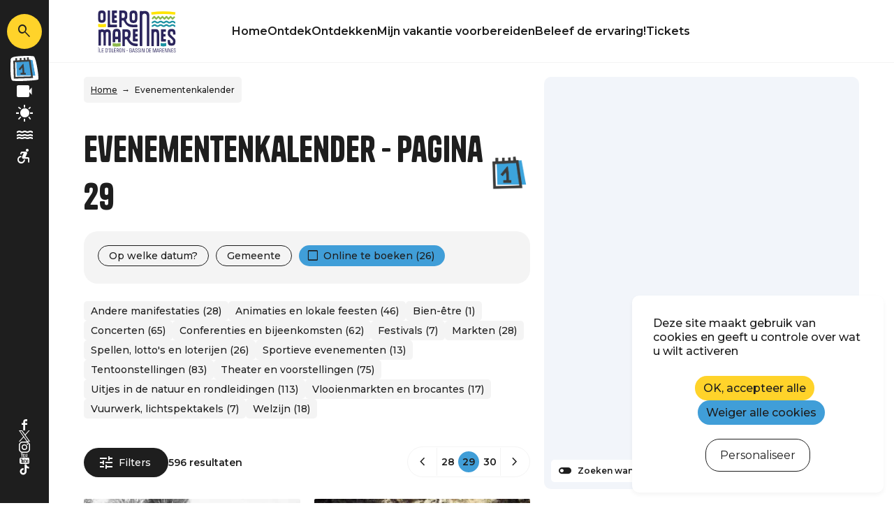

--- FILE ---
content_type: text/html; charset=UTF-8
request_url: https://www.oleroneiland.nl/evenementen-kalender?-220341_html=&amp%3Bpage=33&page=28
body_size: 12573
content:
<!DOCTYPE html>
<html lang="nl" dir="ltr">
    <head>
        <meta charset="utf-8" />
<script>(function(i,s,o,g,r,a,m){i['IntuitivObject']=r;i[r]=i[r]||function(){
        (i[r].q=i[r].q||[]).push(arguments)};a=s.createElement(o),
        m=s.getElementsByTagName(o)[0];a.async=1;a.src=g;m.parentNode.insertBefore(a,m)
      })(window,document,'script','https://pmonew.intuitiv-tourisme.fr/lib-intuitiv.min.js','intuitiv');intuitiv('create','yIQrQmTcqXKR7t4SAmUKdmgzjNN5T7qXnmRV4Sj-S9Q15mfStqtKWoKwjvpwq1Ds','https://pmonew.intuitiv-tourisme.fr/');</script>
<meta property="og:description" content="" />
<meta property="og:title" content="Evenementenkalender - Pagina 29" />
<meta property="og:url" content="https://www.oleroneiland.nl/evenementen-kalender" />
<meta name="twitter:card" content="summary_large_image" />
<meta name="twitter:title" content="Evenementenkalender - Pagina 29" />
<meta name="twitter:description" content="" />
<meta name="Generator" content="Drupal 9 (https://www.drupal.org)" />
<meta name="MobileOptimized" content="width" />
<meta name="HandheldFriendly" content="true" />
<meta name="viewport" content="width=device-width, initial-scale=1.0" />
<style>:root{--couleurThematique: #409ED8;--illustrationThematique: url(https://www.oleroneiland.nl/sites/default/files/2024-03/ICONE_EVENEMENTS_WEB.png);}</style>
<link rel="canonical" href="https://www.oleroneiland.nl/evenementen-kalender?page=28" />
<link rel="icon" href="/core/misc/favicon.ico" type="image/vnd.microsoft.icon" />
<link rel="alternate" hreflang="fr" href="https://www.ile-oleron-marennes.com/agenda-des-manifestations" />
<link rel="alternate" hreflang="en" href="https://www.oleron-island.com/events-calendar" />
<link rel="alternate" hreflang="nl" href="https://www.oleroneiland.nl/evenementen-kalender" />
<link rel="alternate" hreflang="de" href="https://www.oleroninsel.de/veranstaltungskalender" />
<link rel="alternate" hreflang="es" href="https://www.islaoleron.es/calendario-de-eventos" />
<link rel="prev" href="https://www.oleroneiland.nl/evenementen-kalender?-220341_html=&amp;amp%3Bpage=33&amp;page=27" />
<link rel="next" href="https://www.oleroneiland.nl/evenementen-kalender?-220341_html=&amp;amp%3Bpage=33&amp;page=29" />

        <title>Evenementenkalender - Pagina 29</title>
        <link rel="stylesheet" media="all" href="/sites/default/files/css/css__ksA-1_YqJLT-CpsINZ8183QXiYbEc8wBHAvQCqkegs.css" />
<link rel="stylesheet" media="all" href="//api.tiles.mapbox.com/mapbox-gl-js/v0.53.1/mapbox-gl.css" />
<link rel="stylesheet" media="all" href="/sites/default/files/css/css_0pSOzui_DscrLQDDaW2I1gOgVhCGtjWD1pa8m7fLF8k.css" />

        
        <link rel="preconnect" href="https://fonts.gstatic.com/" crossorigin>
        <link rel="apple-touch-icon" sizes="180x180" href="/themes/pmo_all/images/favicons/apple-touch-icon.png">
        <link rel="icon" type="image/png" sizes="32x32" href="/themes/pmo_all/images/favicons/favicon-32x32.png">
        <link rel="icon" type="image/png" sizes="16x16" href="/themes/pmo_all/images/favicons/favicon-16x16.png">
        <link rel="manifest" href="/themes/pmo_all/images/favicons/site.webmanifest">
        <link rel="mask-icon" href="/themes/pmo_all/images/favicons/safari-pinned-tab.svg" color="#1E1E1E">
        <link rel="shortcut icon" href="/themes/pmo_all/images/favicons/favicon.ico">
        <meta name="msapplication-TileColor" content="#1E1E1E">
        <meta name="msapplication-config" content="/themes/pmo_all/images/favicons/browserconfig.xml">
        <meta name="theme-color" content="#1E1E1E">
        <script type="application/ld+json">[{"@context":"http:\/\/schema.org","@type":"BreadcrumbList","itemListElement":[{"@type":"ListItem","position":1,"item":{"@id":"https:\/\/www.oleroneiland.nl\/","name":"Home"}},{"@type":"ListItem","position":2,"item":{"@id":"https:\/\/www.oleroneiland.nl\/evenementen-kalender","name":"Evenementenkalender"}}]}]</script>
                    <!-- Matomo -->
            <script type="text/javascript">
                var _paq = window._paq = window._paq || [];
                /* tracker methods like "setCustomDimension" should be called before "trackPageView" */
                _paq.push(['trackPageView']);
                _paq.push(['enableLinkTracking']);
                (function() {
                    var u="//analytics.ile-oleron-marennes.com/";
                    _paq.push(['setTrackerUrl', u+'piwik.php']);
                    _paq.push(['setSiteId', 3]);
                    var d=document, g=d.createElement('script'), s=d.getElementsByTagName('script')[0];
                    g.type='text/javascript'; g.async=true; g.src=u+'matomo.js'; s.parentNode.insertBefore(g,s);
                })();
            </script>
            <!-- End Matomo Code -->
            </head>
    <body>
        
          <div class="dialog-off-canvas-main-canvas" data-off-canvas-main-canvas>
    <div class="layout-container">
    <header id="header-page">
        <div id="load-bandeauinfos"></div>
          <div>
    <div id="block-menucommon">
  
    
      <div>
    <div class="section-laterale">
        <a href="https://www.oleroneiland.nl/moteur/ajax" rel="nofollow, noindex" class="input-search-sagacite use-ajax icon-material" data-icon-material="search" title="
Zoeken"></a>
        <a class="content-link" href="https://www.oleroneiland.nl/evenementen-kalender" title="Agenda">
            <img class="icon-agenda" src="/themes/pmo_all/images/illustrations/illustration_calendrier_bg.svg" height="100" width="104" alt="Illustration agenda" loading="lazy" />
            <div class="text">Agenda</div>
        </a>
        <a class="content-link" href="https://www.oleroneiland.nl/webcams" title="Webcams">
            <div class="icon-material" data-icon-material="videocam"></div>
            <div class="text">Webcams</div>
        </a>
        <a class="content-link" href="https://www.oleroneiland.nl/het-weer" title="Weer">
            <div class="icon-material" data-icon-material="sunny"></div>
            <div class="text">Weer</div>
        </a>
        <a class="content-link" href="https://www.oleroneiland.nl/getijden-en-strandweer" title="Getijden">
            <div class="icon-material" data-icon-material="water"></div>
            <div class="text">Getijden</div>
        </a>
        <a class="content-link link-to-handitourisme" href="https://www.oleroneiland.nl/toerisme-handicap" title="Toerisme & Handicap">
            <div class="icon-material" data-icon-material="accessible_forward"></div>
            <div class="text">Toegankelijkheid</div>
        </a>
        <div class="section-toggle-languages"><ul class="language-switcher cursor-pointer-md"><li hreflang="nl" data-drupal-link-query="{&quot;page&quot;:&quot;41&quot;}" data-drupal-link-system-path="listing/106220" class="nl"><a href="https://www.oleroneiland.nl/evenementen-kalender?page=41" class="language-link" hreflang="nl" data-drupal-link-query="{&quot;page&quot;:&quot;41&quot;}" data-drupal-link-system-path="listing/106220">nl</a></li><li hreflang="fr" data-drupal-link-query="{&quot;page&quot;:&quot;41&quot;}" data-drupal-link-system-path="listing/106220" class="fr"><a href="https://www.ile-oleron-marennes.com/agenda-des-manifestations?page=41" class="language-link" hreflang="fr" data-drupal-link-query="{&quot;page&quot;:&quot;41&quot;}" data-drupal-link-system-path="listing/106220">fr</a></li><li hreflang="en" data-drupal-link-query="{&quot;page&quot;:&quot;41&quot;}" data-drupal-link-system-path="listing/106220" class="en"><a href="https://www.oleron-island.com/events-calendar?page=41" class="language-link" hreflang="en" data-drupal-link-query="{&quot;page&quot;:&quot;41&quot;}" data-drupal-link-system-path="listing/106220">en</a></li><li hreflang="de" data-drupal-link-query="{&quot;page&quot;:&quot;41&quot;}" data-drupal-link-system-path="listing/106220" class="de"><a href="https://www.oleroninsel.de/veranstaltungskalender?page=41" class="language-link" hreflang="de" data-drupal-link-query="{&quot;page&quot;:&quot;41&quot;}" data-drupal-link-system-path="listing/106220">de</a></li><li hreflang="es" data-drupal-link-query="{&quot;page&quot;:&quot;41&quot;}" data-drupal-link-system-path="listing/106220" class="es"><a href="https://www.islaoleron.es/calendario-de-eventos?page=41" class="language-link" hreflang="es" data-drupal-link-query="{&quot;page&quot;:&quot;41&quot;}" data-drupal-link-system-path="listing/106220">es</a></li></ul></div>
        <div class="content-reseaux-sociaux">
            <a href="https://www.facebook.com/IleoleronMarennes" class="content-logo" title="Facebook">
                <img src="/themes/pmo_all/images/icons/facebook.svg" class="logo" alt="Logo Facebook" loading="lazy"/>
            </a>
            <a href="https://twitter.com/oleronmarennes" class="content-logo" title="Twitter">
                <img src="/themes/pmo_all/images/icons/twitter.svg" class="logo" alt="Logo Twitter" loading="lazy"/>
            </a>
            <a href="https://www.instagram.com/iledoleron_marennes" class="content-logo" title="Instagram">
                <img src="/themes/pmo_all/images/icons/instagram.svg" class="logo" alt="Logo Instagram" loading="lazy"/>
            </a>
            <a href="https://www.youtube.com/user/ileoleronmarennes" class="content-logo" title="YouTube">
                <img src="/themes/pmo_all/images/icons/youtube.svg" class="logo" alt="Logo YouTube" loading="lazy"/>
            </a>
            <a href="https://www.tiktok.com/@marennesoleron" class="content-logo" title="TikTok">
                <img src="/themes/pmo_all/images/icons/tiktok.svg" class="logo" alt="Logo TikTok" loading="lazy"/>
            </a>
        </div>
    </div>
            <div class="section-top">
                        <a href="https://www.oleroneiland.nl/toerisme-handicap" title="Toerisme & Handicap" class="d-inline-block link-to-handitourisme icon-material" data-icon-material="accessible_forward"></a>
            <div class="section-toggle-languages"><ul class="language-switcher cursor-pointer-md"><li hreflang="nl" data-drupal-link-query="{&quot;page&quot;:&quot;41&quot;}" data-drupal-link-system-path="listing/106220" class="nl"><a href="https://www.oleroneiland.nl/evenementen-kalender?page=41" class="language-link" hreflang="nl" data-drupal-link-query="{&quot;page&quot;:&quot;41&quot;}" data-drupal-link-system-path="listing/106220">nl</a></li><li hreflang="fr" data-drupal-link-query="{&quot;page&quot;:&quot;41&quot;}" data-drupal-link-system-path="listing/106220" class="fr"><a href="https://www.ile-oleron-marennes.com/agenda-des-manifestations?page=41" class="language-link" hreflang="fr" data-drupal-link-query="{&quot;page&quot;:&quot;41&quot;}" data-drupal-link-system-path="listing/106220">fr</a></li><li hreflang="en" data-drupal-link-query="{&quot;page&quot;:&quot;41&quot;}" data-drupal-link-system-path="listing/106220" class="en"><a href="https://www.oleron-island.com/events-calendar?page=41" class="language-link" hreflang="en" data-drupal-link-query="{&quot;page&quot;:&quot;41&quot;}" data-drupal-link-system-path="listing/106220">en</a></li><li hreflang="de" data-drupal-link-query="{&quot;page&quot;:&quot;41&quot;}" data-drupal-link-system-path="listing/106220" class="de"><a href="https://www.oleroninsel.de/veranstaltungskalender?page=41" class="language-link" hreflang="de" data-drupal-link-query="{&quot;page&quot;:&quot;41&quot;}" data-drupal-link-system-path="listing/106220">de</a></li><li hreflang="es" data-drupal-link-query="{&quot;page&quot;:&quot;41&quot;}" data-drupal-link-system-path="listing/106220" class="es"><a href="https://www.islaoleron.es/calendario-de-eventos?page=41" class="language-link" hreflang="es" data-drupal-link-query="{&quot;page&quot;:&quot;41&quot;}" data-drupal-link-system-path="listing/106220">es</a></li></ul></div>
        </div>
        <div class="section-bottom">
        <div class="content-bottom">
            <div id="toggle-menu" class="toggle-menu icon-material" data-icon-material="menu">Menu</div>
            <a class="logo-site" href="https://www.oleroneiland.nl/" title="Startpagina"></a>
            <a href="https://www.oleroneiland.nl/moteur/ajax" rel="nofollow, noindex" class="input-search-sagacite use-ajax icon-material" data-icon-material="search"></a>
            <div id="menu">
                <div class="d-lg-none overlay-alpha toggle-menu cursor-pointer-md"></div>
                <div class="content-overlay">
                    <div class="btn-close toggle-menu icon-material" data-icon-material="close">Sluit</div>
                    <nav class="nav">
              <ul>
              <li>
        <a href="https://www.oleroneiland.nl/" data-drupal-link-system-path="&lt;front&gt;">Home</a>
              </li>
          <li>
        <a href="https://www.oleroneiland.nl/ontdek" data-drupal-link-system-path="node/11">Ontdek</a>
              </li>
          <li>
        <a href="https://www.oleroneiland.nl/ontdekken" data-drupal-link-system-path="node/13">Ontdekken</a>
              </li>
          <li>
        <a href="https://www.oleroneiland.nl/node/59" data-drupal-link-system-path="node/59">Mijn vakantie voorbereiden</a>
              </li>
          <li>
        <a href="https://www.oleroneiland.nl/beleef-de-ervaring" data-drupal-link-system-path="node/145">Beleef de ervaring!</a>
              </li>
          <li>
        <a href="https://www.oleroneiland.nl/tickets" data-drupal-link-system-path="listing/112369">Tickets</a>
              </li>
        </ul>
  

</nav>
                    <div class="d-lg-none content-reseaux-sociaux">
                        <a href="https://www.facebook.com/IleoleronMarennes" class="content-logo" title="Facebook">
                            <img src="/themes/pmo_all/images/icons/facebook.svg" class="logo" alt="Logo Facebook" loading="lazy"/>
                        </a>
                        <a href="https://twitter.com/oleronmarennes" class="content-logo" title="Twitter">
                            <img src="/themes/pmo_all/images/icons/twitter.svg" class="logo" alt="Logo Twitter" loading="lazy"/>
                        </a>
                        <a href="https://www.instagram.com/iledoleron_marennes" class="content-logo" title="Instagram">
                            <img src="/themes/pmo_all/images/icons/instagram.svg" class="logo" alt="Logo Instagram" loading="lazy"/>
                        </a>
                        <a href="https://www.youtube.com/user/ileoleronmarennes" class="content-logo" title="YouTube">
                            <img src="/themes/pmo_all/images/icons/youtube.svg" class="logo" alt="Logo YouTube" loading="lazy"/>
                        </a>
                        <a href="https://www.tiktok.com/@marennesoleron" class="content-logo" title="TikTok">
                            <img src="/themes/pmo_all/images/icons/tiktok.svg" class="logo" alt="Logo TikTok" loading="lazy"/>
                        </a>
                    </div>
                </div>
            </div>
        </div>
    </div>
</div>

  </div>

  </div>

    </header>
    <main role="main">
        <div class="layout-content">  <div>
    <div data-drupal-messages-fallback class="hidden"></div><div id="block-pmo-content" class="has-menu-top">
  
    
      <article data-id-intuitiv="listing-106220" class="intuitiv-categorie entity-content listing-sit full" id="listing-106220">
    <div class="container-fluid content-article">
        <div id="load-breadcrumb"></div>
        <div class="row">
            <div class="col-12 col-md-7 col-xl-8">
                <div class="section-title-illustration">
                    
                    <h1>Evenementenkalender - Pagina 29</h1>
                    
                                            <img src="https://www.oleroneiland.nl/sites/default/files/2024-03/ICONE_EVENEMENTS_WEB.png" class="illustration" loading="lazy" alt="Illustration thématique"/>
                                    </div>
                <div class="content-toggle-map">
                    <div class="bouton bg-noir toggle-map icon-material" data-icon-material="map">Kaart</div>
                </div>
                <div class="form-search-sit-wrapper"><form class="form-auto-submit-full-form" data-drupal-selector="form-search-sit" action="/evenementen-kalender?-220341_html=&amp;amp%3Bpage=33&amp;page=28" method="post" id="form-search-sit" accept-charset="UTF-8">
  <div class="filtres-wrapper"><div data-drupal-selector="edit-filtres" id="edit-filtres" class="js-form-wrapper form-wrapper"><div class="date-range-picker form-item fieldgroup ">
    <span class="bouton border-noir date-range-picker-input">Op welke datum?</span>
</div>
<input class="datepicker-from" data-drupal-selector="edit-from" type="hidden" name="from" value="" />
<input class="datepicker-to" data-drupal-selector="edit-to" type="hidden" name="to" value="" />
<div data-drupal-selector="edit-ville" id="edit-ville--wrapper" class="fieldgroup form-composite js-form-item form-item js-form-wrapper form-wrapper form-item-gemeente form-item- filtre-popin">
        <div class="bouton border-noir click-open-popin"><span>Gemeente</span></div>
    <div class="overlay-alpha click-close-popin"></div>
    <div class="popin fieldset-wrapper">
        <div class="title">Gemeente</div>
                        <div id="edit-ville" class="form-checkboxes"><div class="form-item-checkbox js-form-item form-item js-form-type-checkbox form-item-ville-bourcefranc-le-chapus js-form-item-ville-bourcefranc-le-chapus">
        <input data-drupal-selector="edit-ville-bourcefranc-le-chapus" type="checkbox" id="edit-ville-bourcefranc-le-chapus" name="ville[bourcefranc-le-chapus]" value="bourcefranc-le-chapus" class="form-checkbox" />

        <label for="edit-ville-bourcefranc-le-chapus" class="option">Bourcefranc-le-Chapus (25)</label>
      </div>
<div class="form-item-checkbox js-form-item form-item js-form-type-checkbox form-item-ville-dolus-d-oleron js-form-item-ville-dolus-d-oleron">
        <input data-drupal-selector="edit-ville-dolus-d-oleron" type="checkbox" id="edit-ville-dolus-d-oleron" name="ville[dolus-d-oleron]" value="dolus-d-oleron" class="form-checkbox" />

        <label for="edit-ville-dolus-d-oleron" class="option">Dolus-d'Oléron (39)</label>
      </div>
<div class="form-item-checkbox js-form-item form-item js-form-type-checkbox form-item-ville-la-bree-les-bains js-form-item-ville-la-bree-les-bains">
        <input data-drupal-selector="edit-ville-la-bree-les-bains" type="checkbox" id="edit-ville-la-bree-les-bains" name="ville[la-bree-les-bains]" value="la-bree-les-bains" class="form-checkbox" />

        <label for="edit-ville-la-bree-les-bains" class="option">La Brée-les-Bains (13)</label>
      </div>
<div class="form-item-checkbox js-form-item form-item js-form-type-checkbox form-item-ville-le-chateau-d-oleron js-form-item-ville-le-chateau-d-oleron">
        <input data-drupal-selector="edit-ville-le-chateau-d-oleron" type="checkbox" id="edit-ville-le-chateau-d-oleron" name="ville[le-chateau-d-oleron]" value="le-chateau-d-oleron" class="form-checkbox" />

        <label for="edit-ville-le-chateau-d-oleron" class="option">Le Château-d'Oléron (77)</label>
      </div>
<div class="form-item-checkbox js-form-item form-item js-form-type-checkbox form-item-ville-le-grand-village-plage js-form-item-ville-le-grand-village-plage">
        <input data-drupal-selector="edit-ville-le-grand-village-plage" type="checkbox" id="edit-ville-le-grand-village-plage" name="ville[le-grand-village-plage]" value="le-grand-village-plage" class="form-checkbox" />

        <label for="edit-ville-le-grand-village-plage" class="option">Le Grand-Village-Plage (27)</label>
      </div>
<div class="form-item-checkbox js-form-item form-item js-form-type-checkbox form-item-ville-le-gua js-form-item-ville-le-gua">
        <input data-drupal-selector="edit-ville-le-gua" type="checkbox" id="edit-ville-le-gua" name="ville[le-gua]" value="le-gua" class="form-checkbox" />

        <label for="edit-ville-le-gua" class="option">Le Gua (1)</label>
      </div>
<div class="form-item-checkbox js-form-item form-item js-form-type-checkbox form-item-ville-marennes-hiers-brouage js-form-item-ville-marennes-hiers-brouage">
        <input data-drupal-selector="edit-ville-marennes-hiers-brouage" type="checkbox" id="edit-ville-marennes-hiers-brouage" name="ville[marennes-hiers-brouage]" value="marennes-hiers-brouage" class="form-checkbox" />

        <label for="edit-ville-marennes-hiers-brouage" class="option">Marennes-Hiers-Brouage (50)</label>
      </div>
<div class="form-item-checkbox js-form-item form-item js-form-type-checkbox form-item-ville-moeze js-form-item-ville-moeze">
        <input data-drupal-selector="edit-ville-moeze" type="checkbox" id="edit-ville-moeze" name="ville[moeze]" value="moeze" class="form-checkbox" />

        <label for="edit-ville-moeze" class="option">Moëze (1)</label>
      </div>
<div class="form-item-checkbox js-form-item form-item js-form-type-checkbox form-item-ville-saint-denis-d-oleron js-form-item-ville-saint-denis-d-oleron">
        <input data-drupal-selector="edit-ville-saint-denis-d-oleron" type="checkbox" id="edit-ville-saint-denis-d-oleron" name="ville[saint-denis-d-oleron]" value="saint-denis-d-oleron" class="form-checkbox" />

        <label for="edit-ville-saint-denis-d-oleron" class="option">Saint-Denis-d'Oléron (50)</label>
      </div>
<div class="form-item-checkbox js-form-item form-item js-form-type-checkbox form-item-ville-saint-froult js-form-item-ville-saint-froult">
        <input data-drupal-selector="edit-ville-saint-froult" type="checkbox" id="edit-ville-saint-froult" name="ville[saint-froult]" value="saint-froult" class="form-checkbox" />

        <label for="edit-ville-saint-froult" class="option">Saint-Froult (1)</label>
      </div>
<div class="form-item-checkbox js-form-item form-item js-form-type-checkbox form-item-ville-saint-georges-d-oleron js-form-item-ville-saint-georges-d-oleron">
        <input data-drupal-selector="edit-ville-saint-georges-d-oleron" type="checkbox" id="edit-ville-saint-georges-d-oleron" name="ville[saint-georges-d-oleron]" value="saint-georges-d-oleron" class="form-checkbox" />

        <label for="edit-ville-saint-georges-d-oleron" class="option">Saint-Georges-d'Oléron (105)</label>
      </div>
<div class="form-item-checkbox js-form-item form-item js-form-type-checkbox form-item-ville-saint-just-luzac js-form-item-ville-saint-just-luzac">
        <input data-drupal-selector="edit-ville-saint-just-luzac" type="checkbox" id="edit-ville-saint-just-luzac" name="ville[saint-just-luzac]" value="saint-just-luzac" class="form-checkbox" />

        <label for="edit-ville-saint-just-luzac" class="option">Saint-Just-Luzac (1)</label>
      </div>
<div class="form-item-checkbox js-form-item form-item js-form-type-checkbox form-item-ville-saint-pierre-d-oleron js-form-item-ville-saint-pierre-d-oleron">
        <input data-drupal-selector="edit-ville-saint-pierre-d-oleron" type="checkbox" id="edit-ville-saint-pierre-d-oleron" name="ville[saint-pierre-d-oleron]" value="saint-pierre-d-oleron" class="form-checkbox" />

        <label for="edit-ville-saint-pierre-d-oleron" class="option">Saint-Pierre-d'Oléron (124)</label>
      </div>
<div class="form-item-checkbox js-form-item form-item js-form-type-checkbox form-item-ville-saint-sornin js-form-item-ville-saint-sornin">
        <input data-drupal-selector="edit-ville-saint-sornin" type="checkbox" id="edit-ville-saint-sornin" name="ville[saint-sornin]" value="saint-sornin" class="form-checkbox" />

        <label for="edit-ville-saint-sornin" class="option">Saint-Sornin (10)</label>
      </div>
<div class="form-item-checkbox js-form-item form-item js-form-type-checkbox form-item-ville-saint-trojan-les-bains js-form-item-ville-saint-trojan-les-bains">
        <input data-drupal-selector="edit-ville-saint-trojan-les-bains" type="checkbox" id="edit-ville-saint-trojan-les-bains" name="ville[saint-trojan-les-bains]" value="saint-trojan-les-bains" class="form-checkbox" />

        <label for="edit-ville-saint-trojan-les-bains" class="option">Saint-Trojan-les-Bains (72)</label>
      </div>
</div>

                <div class="lien-appliquer"><a href="#" class="bouton bg-noir appliquer">Toepassen</a></div>
    </div>
</div>
<div class="form-item-checkbox js-form-item form-item js-form-type-checkbox form-item-reservable js-form-item-reservable">
        <input data-drupal-selector="edit-reservable" type="checkbox" id="edit-reservable" name="reservable" value="true" class="form-checkbox" />

        <label for="edit-reservable" class="option">Online te boeken (26)</label>
      </div>
</div>
</div><div class="filtres-bis-wrapper"><div data-drupal-selector="edit-filtresbis" id="edit-filtresbis" class="js-form-wrapper form-wrapper"><div class="grid-style fieldgroup form-composite form-item" data-drupal-selector="edit-categorietheme" id="edit-categorietheme--wrapper">

        <div class="legend"  >Categorieën en thema's</div>
    <div class="current-value"></div>
    <div class="fieldset-wrapper">
                        <div id="edit-categorietheme" class="form-checkboxes"><div class="form-item-checkbox js-form-item form-item js-form-type-checkbox form-item-categorietheme-andere-manifestaties js-form-item-categorietheme-andere-manifestaties">
        <input class="grid-style form-checkbox" data-drupal-selector="edit-categorietheme-andere-manifestaties" type="checkbox" id="edit-categorietheme-andere-manifestaties" name="categorieTheme[andere-manifestaties]" value="andere-manifestaties" />

        <label for="edit-categorietheme-andere-manifestaties" class="option">Andere manifestaties (28)</label>
      </div>
<div class="form-item-checkbox js-form-item form-item js-form-type-checkbox form-item-categorietheme-animaties-en-lokale-feesten js-form-item-categorietheme-animaties-en-lokale-feesten">
        <input class="grid-style form-checkbox" data-drupal-selector="edit-categorietheme-animaties-en-lokale-feesten" type="checkbox" id="edit-categorietheme-animaties-en-lokale-feesten" name="categorieTheme[animaties-en-lokale-feesten]" value="animaties-en-lokale-feesten" />

        <label for="edit-categorietheme-animaties-en-lokale-feesten" class="option">Animaties en lokale feesten (46)</label>
      </div>
<div class="form-item-checkbox js-form-item form-item js-form-type-checkbox form-item-categorietheme-bien-etre js-form-item-categorietheme-bien-etre">
        <input class="grid-style form-checkbox" data-drupal-selector="edit-categorietheme-bien-etre" type="checkbox" id="edit-categorietheme-bien-etre" name="categorieTheme[bien-etre]" value="bien-etre" />

        <label for="edit-categorietheme-bien-etre" class="option">Bien-être (1)</label>
      </div>
<div class="form-item-checkbox js-form-item form-item js-form-type-checkbox form-item-categorietheme-concerten js-form-item-categorietheme-concerten">
        <input class="grid-style form-checkbox" data-drupal-selector="edit-categorietheme-concerten" type="checkbox" id="edit-categorietheme-concerten" name="categorieTheme[concerten]" value="concerten" />

        <label for="edit-categorietheme-concerten" class="option">Concerten (65)</label>
      </div>
<div class="form-item-checkbox js-form-item form-item js-form-type-checkbox form-item-categorietheme-conferenties-en-bijeenkomsten js-form-item-categorietheme-conferenties-en-bijeenkomsten">
        <input class="grid-style form-checkbox" data-drupal-selector="edit-categorietheme-conferenties-en-bijeenkomsten" type="checkbox" id="edit-categorietheme-conferenties-en-bijeenkomsten" name="categorieTheme[conferenties-en-bijeenkomsten]" value="conferenties-en-bijeenkomsten" />

        <label for="edit-categorietheme-conferenties-en-bijeenkomsten" class="option">Conferenties en bijeenkomsten (62)</label>
      </div>
<div class="form-item-checkbox js-form-item form-item js-form-type-checkbox form-item-categorietheme-festivals js-form-item-categorietheme-festivals">
        <input class="grid-style form-checkbox" data-drupal-selector="edit-categorietheme-festivals" type="checkbox" id="edit-categorietheme-festivals" name="categorieTheme[festivals]" value="festivals" />

        <label for="edit-categorietheme-festivals" class="option">Festivals (7)</label>
      </div>
<div class="form-item-checkbox js-form-item form-item js-form-type-checkbox form-item-categorietheme-markten js-form-item-categorietheme-markten">
        <input class="grid-style form-checkbox" data-drupal-selector="edit-categorietheme-markten" type="checkbox" id="edit-categorietheme-markten" name="categorieTheme[markten]" value="markten" />

        <label for="edit-categorietheme-markten" class="option">Markten (28)</label>
      </div>
<div class="form-item-checkbox js-form-item form-item js-form-type-checkbox form-item-categorietheme-spellen-lotto-s-en-loterijen js-form-item-categorietheme-spellen-lotto-s-en-loterijen">
        <input class="grid-style form-checkbox" data-drupal-selector="edit-categorietheme-spellen-lotto-s-en-loterijen" type="checkbox" id="edit-categorietheme-spellen-lotto-s-en-loterijen" name="categorieTheme[spellen-lotto-s-en-loterijen]" value="spellen-lotto-s-en-loterijen" />

        <label for="edit-categorietheme-spellen-lotto-s-en-loterijen" class="option">Spellen, lotto's en loterijen (26)</label>
      </div>
<div class="form-item-checkbox js-form-item form-item js-form-type-checkbox form-item-categorietheme-sportieve-evenementen js-form-item-categorietheme-sportieve-evenementen">
        <input class="grid-style form-checkbox" data-drupal-selector="edit-categorietheme-sportieve-evenementen" type="checkbox" id="edit-categorietheme-sportieve-evenementen" name="categorieTheme[sportieve-evenementen]" value="sportieve-evenementen" />

        <label for="edit-categorietheme-sportieve-evenementen" class="option">Sportieve evenementen (13)</label>
      </div>
<div class="form-item-checkbox js-form-item form-item js-form-type-checkbox form-item-categorietheme-tentoonstellingen js-form-item-categorietheme-tentoonstellingen">
        <input class="grid-style form-checkbox" data-drupal-selector="edit-categorietheme-tentoonstellingen" type="checkbox" id="edit-categorietheme-tentoonstellingen" name="categorieTheme[tentoonstellingen]" value="tentoonstellingen" />

        <label for="edit-categorietheme-tentoonstellingen" class="option">Tentoonstellingen (83)</label>
      </div>
<div class="form-item-checkbox js-form-item form-item js-form-type-checkbox form-item-categorietheme-theater-en-voorstellingen js-form-item-categorietheme-theater-en-voorstellingen">
        <input class="grid-style form-checkbox" data-drupal-selector="edit-categorietheme-theater-en-voorstellingen" type="checkbox" id="edit-categorietheme-theater-en-voorstellingen" name="categorieTheme[theater-en-voorstellingen]" value="theater-en-voorstellingen" />

        <label for="edit-categorietheme-theater-en-voorstellingen" class="option">Theater en voorstellingen (75)</label>
      </div>
<div class="form-item-checkbox js-form-item form-item js-form-type-checkbox form-item-categorietheme-uitjes-in-de-natuur-en-rondleidingen js-form-item-categorietheme-uitjes-in-de-natuur-en-rondleidingen">
        <input class="grid-style form-checkbox" data-drupal-selector="edit-categorietheme-uitjes-in-de-natuur-en-rondleidingen" type="checkbox" id="edit-categorietheme-uitjes-in-de-natuur-en-rondleidingen" name="categorieTheme[uitjes-in-de-natuur-en-rondleidingen]" value="uitjes-in-de-natuur-en-rondleidingen" />

        <label for="edit-categorietheme-uitjes-in-de-natuur-en-rondleidingen" class="option">Uitjes in de natuur en rondleidingen (113)</label>
      </div>
<div class="form-item-checkbox js-form-item form-item js-form-type-checkbox form-item-categorietheme-vlooienmarkten-en-brocantes js-form-item-categorietheme-vlooienmarkten-en-brocantes">
        <input class="grid-style form-checkbox" data-drupal-selector="edit-categorietheme-vlooienmarkten-en-brocantes" type="checkbox" id="edit-categorietheme-vlooienmarkten-en-brocantes" name="categorieTheme[vlooienmarkten-en-brocantes]" value="vlooienmarkten-en-brocantes" />

        <label for="edit-categorietheme-vlooienmarkten-en-brocantes" class="option">Vlooienmarkten en brocantes (17)</label>
      </div>
<div class="form-item-checkbox js-form-item form-item js-form-type-checkbox form-item-categorietheme-vuurwerk-lichtspektakels js-form-item-categorietheme-vuurwerk-lichtspektakels">
        <input class="grid-style form-checkbox" data-drupal-selector="edit-categorietheme-vuurwerk-lichtspektakels" type="checkbox" id="edit-categorietheme-vuurwerk-lichtspektakels" name="categorieTheme[vuurwerk-lichtspektakels]" value="vuurwerk-lichtspektakels" />

        <label for="edit-categorietheme-vuurwerk-lichtspektakels" class="option">Vuurwerk, lichtspektakels (7)</label>
      </div>
<div class="form-item-checkbox js-form-item form-item js-form-type-checkbox form-item-categorietheme-welzijn js-form-item-categorietheme-welzijn">
        <input class="grid-style form-checkbox" data-drupal-selector="edit-categorietheme-welzijn" type="checkbox" id="edit-categorietheme-welzijn" name="categorieTheme[welzijn]" value="welzijn" />

        <label for="edit-categorietheme-welzijn" class="option">Welzijn (18)</label>
      </div>
</div>

                    </div>
</div>
</div>
</div>    <div>
        <div id="overlay-affinage">
            <div class="overlay-alpha toggle-overlay-affinage cursor-pointer-md"></div>
            <div class="content-overlay">
                <div class="header-overlay">
                    <div class="title-overlay">Filter</div>
                    <div class="btn-close toggle-overlay-affinage icon-material" data-icon-material="close"></div>
                </div>
                <div class="affinage-wrapper">
                    <div class="filtres-affiner"><div data-drupal-selector="edit-affinage" id="edit-affinage" class="js-form-wrapper form-wrapper"><div class="form-item-checkbox js-form-item form-item js-form-type-checkbox form-item-animauxacceptes js-form-item-animauxacceptes">
        <input data-drupal-selector="edit-animauxacceptes" type="checkbox" id="edit-animauxacceptes" name="animauxAcceptes" value="true" class="form-checkbox" />

        <label for="edit-animauxacceptes" class="option">Huisdieren toegestaan (29)</label>
      </div>
<div data-drupal-selector="edit-modepaiement" id="edit-modepaiement--wrapper" class="fieldgroup form-composite form-item">

        <div class="legend"  >Betaalwijze</div>
    <div class="current-value"></div>
    <div class="fieldset-wrapper">
                        <div id="edit-modepaiement" class="form-checkboxes"><div class="form-item-checkbox js-form-item form-item js-form-type-checkbox form-item-modepaiement-apple-pay js-form-item-modepaiement-apple-pay">
        <input data-drupal-selector="edit-modepaiement-apple-pay" type="checkbox" id="edit-modepaiement-apple-pay" name="modePaiement[apple-pay]" value="apple-pay" class="form-checkbox" />

        <label for="edit-modepaiement-apple-pay" class="option">Apple Pay (8)</label>
      </div>
<div class="form-item-checkbox js-form-item form-item js-form-type-checkbox form-item-modepaiement-bankkaart-creditcard js-form-item-modepaiement-bankkaart-creditcard">
        <input data-drupal-selector="edit-modepaiement-bankkaart-creditcard" type="checkbox" id="edit-modepaiement-bankkaart-creditcard" name="modePaiement[bankkaart-creditcard]" value="bankkaart-creditcard" class="form-checkbox" />

        <label for="edit-modepaiement-bankkaart-creditcard" class="option">Bankkaart/creditcard (56)</label>
      </div>
<div class="form-item-checkbox js-form-item form-item js-form-type-checkbox form-item-modepaiement-contactloze-betaling js-form-item-modepaiement-contactloze-betaling">
        <input data-drupal-selector="edit-modepaiement-contactloze-betaling" type="checkbox" id="edit-modepaiement-contactloze-betaling" name="modePaiement[contactloze-betaling]" value="contactloze-betaling" class="form-checkbox" />

        <label for="edit-modepaiement-contactloze-betaling" class="option">Contactloze betaling (28)</label>
      </div>
<div class="form-item-checkbox js-form-item form-item js-form-type-checkbox form-item-modepaiement-contanten js-form-item-modepaiement-contanten">
        <input data-drupal-selector="edit-modepaiement-contanten" type="checkbox" id="edit-modepaiement-contanten" name="modePaiement[contanten]" value="contanten" class="form-checkbox" />

        <label for="edit-modepaiement-contanten" class="option">Contanten (160)</label>
      </div>
<div class="form-item-checkbox js-form-item form-item js-form-type-checkbox form-item-modepaiement-kijk-op js-form-item-modepaiement-kijk-op">
        <input data-drupal-selector="edit-modepaiement-kijk-op" type="checkbox" id="edit-modepaiement-kijk-op" name="modePaiement[kijk-op]" value="kijk-op" class="form-checkbox" />

        <label for="edit-modepaiement-kijk-op" class="option">Kijk op (152)</label>
      </div>
<div class="form-item-checkbox js-form-item form-item js-form-type-checkbox form-item-modepaiement-online-betaling js-form-item-modepaiement-online-betaling">
        <input data-drupal-selector="edit-modepaiement-online-betaling" type="checkbox" id="edit-modepaiement-online-betaling" name="modePaiement[online-betaling]" value="online-betaling" class="form-checkbox" />

        <label for="edit-modepaiement-online-betaling" class="option">Online betaling (34)</label>
      </div>
<div class="form-item-checkbox js-form-item form-item js-form-type-checkbox form-item-modepaiement-overschrijving js-form-item-modepaiement-overschrijving">
        <input data-drupal-selector="edit-modepaiement-overschrijving" type="checkbox" id="edit-modepaiement-overschrijving" name="modePaiement[overschrijving]" value="overschrijving" class="form-checkbox" />

        <label for="edit-modepaiement-overschrijving" class="option">Overschrijving (3)</label>
      </div>
<div class="form-item-checkbox js-form-item form-item js-form-type-checkbox form-item-modepaiement-vakantiecheques js-form-item-modepaiement-vakantiecheques">
        <input data-drupal-selector="edit-modepaiement-vakantiecheques" type="checkbox" id="edit-modepaiement-vakantiecheques" name="modePaiement[vakantiecheques]" value="vakantiecheques" class="form-checkbox" />

        <label for="edit-modepaiement-vakantiecheques" class="option">Vakantiecheques (39)</label>
      </div>
</div>

                    </div>
</div>
<div data-drupal-selector="edit-accueilhandicap" id="edit-accueilhandicap--wrapper" class="fieldgroup form-composite form-item">

        <div class="legend"  >Toegankelijkheid voor personen met een handicap</div>
    <div class="current-value"></div>
    <div class="fieldset-wrapper">
                        <div id="edit-accueilhandicap" class="form-checkboxes"><div class="form-item-checkbox js-form-item form-item js-form-type-checkbox form-item-accueilhandicap-accueil-des-personnes-en-situation-d-handicap-moteur js-form-item-accueilhandicap-accueil-des-personnes-en-situation-d-handicap-moteur">
        <input data-drupal-selector="edit-accueilhandicap-accueil-des-personnes-en-situation-d-handicap-moteur" type="checkbox" id="edit-accueilhandicap-accueil-des-personnes-en-situation-d-handicap-moteur" name="accueilHandicap[accueil-des-personnes-en-situation-d-handicap-moteur]" value="accueil-des-personnes-en-situation-d-handicap-moteur" class="form-checkbox" />

        <label for="edit-accueilhandicap-accueil-des-personnes-en-situation-d-handicap-moteur" class="option">Accueil des personnes en situation d'handicap moteur (1)</label>
      </div>
</div>

                    </div>
</div>
<div class="form-item-checkbox js-form-item form-item js-form-type-checkbox form-item-accueilgroupe js-form-item-accueilgroupe">
        <input data-drupal-selector="edit-accueilgroupe" type="checkbox" id="edit-accueilgroupe" name="accueilGroupe" value="true" class="form-checkbox" />

        <label for="edit-accueilgroupe" class="option">Toegankelijk voor groepen (17)</label>
      </div>
</div>
</div>
                    <a href="" class="appliquer bouton bg-noir">Filters toepassen</a>
                </div>
            </div>
        </div>
    </div>
<input data-drupal-selector="edit-square" type="hidden" name="square" value="" />


<input data-drupal-selector="edit-sit-api-search-form" type="hidden" name="form_id" value="sit_api_search_form" />

<input autocomplete="off" data-drupal-selector="form-56fcyazgqfe7tflj8hstwoexcbtp-gcj47dvxwnvae8" type="hidden" name="form_build_id" value="form-56fcYAzgQFE7TFlJ8HStWOexCBtP_GCJ47DVxwNvaE8" />

<div data-drupal-selector="edit-actions" class="form-actions js-form-wrapper form-wrapper" id="edit-actions"><input class="form-auto-submit-click d-none button js-form-submit form-submit" data-drupal-selector="edit-submit" type="submit" id="edit-submit" name="op" value="
Zoeken" />
</div>


</form>
</div>
                <div class="options-top">
                    <div class="bouton bg-noir toggle-overlay-affinage icon-material" data-icon-material="tune">Filters</div>
                    <div class="nb-result">596 resultaten</div>
                    <div class="wrapper-pager">    <nav class="pagination" role="navigation" aria-labelledby="pagination-heading">
        <ul class="pager-items text-center justify-content-center">
                            <li class="previous">
                    <a href="?-220341_html=&amp;amp%3Bpage=33&amp;page=27" class="link-pager icon-material" title="Go to previous page" rel="prev" data-icon-material="chevron_left"></a>
                </li>
                                        <li class="">
                                                                                    <a class="link-pager" href="?-220341_html=&amp;amp%3Bpage=33&amp;page=27" title="Ga naar pagina 28">28</a>
                </li>
                            <li class="is-active">
                                                                                    <a class="link-pager" href="?-220341_html=&amp;amp%3Bpage=33&amp;page=28" title="Current page">29</a>
                </li>
                            <li class="">
                                                                                    <a class="link-pager" href="?-220341_html=&amp;amp%3Bpage=33&amp;page=29" title="Ga naar pagina 30">30</a>
                </li>
                                        <li class="next">
                    <a href="?-220341_html=&amp;amp%3Bpage=33&amp;page=29" class="link-pager icon-material" title="Go to next page" rel="next" data-icon-material="chevron_right"></a>
                </li>
                    </ul>
    </nav>
</div>
                </div>
                <div class="row content-objet objets">
                                            <div class="un-objet col-12 col-sm-6 col-xl-4"><div class="objet-touristique teaser_large_with_date entity-content teaser click-block" data-id="6343053" data-title="Nettoyage de la plage" data-id-intuitiv="sit-6343053" data-url="https://www.oleroneiland.nl/evenementen-kalender/nettoyage-de-la-plage">
    <div class="content">
        <div class="content-image">
            <div class="image">    <picture>
                  <source srcset="/sites/default/files/styles/teaser_large_xl/public/sit/images/6343053/15596238.jpg.webp?itok=W451bJC0 1x" media="(min-width: 1600px)" type="image/webp"/>
              <source srcset="/sites/default/files/styles/teaser_large_xs/public/sit/images/6343053/15596238.jpg.webp?itok=Qwgjdnj6 1x" media="(min-width: 0)" type="image/webp"/>
                  <img src="/sites/default/files/styles/teaser_large_xs/public/sit/images/6343053/15596238.jpg.webp?itok=Qwgjdnj6" alt="Nettoyage de la plage" title="Nettoyage de la plage" loading="lazy" />

  </picture>

</div>
                                            
                                                        
        </div>
        <div class="content-text">
            
            
                                        <a class="title link-block" href="https://www.oleroneiland.nl/evenementen-kalender/nettoyage-de-la-plage" title="Nettoyage de la plage">Nettoyage de la plage</a>
                        
            <div>
                                <div class="info-complementaire">Bourcefranc-le-Chapus</div>                                            </div>
        </div>
            </div>
</div>
</div>
                                            <div class="un-objet col-12 col-sm-6 col-xl-4"><div class="objet-touristique teaser_large_with_date entity-content teaser click-block" data-id="6893208" data-title="La Cantine du Bout du Monde" data-id-intuitiv="sit-6893208" data-url="https://www.oleroneiland.nl/evenementen-kalender/la-cantine-du-bout-du-monde-1">
    <div class="content">
        <div class="content-image">
            <div class="image">    <picture>
                  <source srcset="/sites/default/files/styles/teaser_large_xl/public/sit/images/6893208/22463223.jpg.webp?itok=byYO18Uz 1x" media="(min-width: 1600px)" type="image/webp"/>
              <source srcset="/sites/default/files/styles/teaser_large_xs/public/sit/images/6893208/22463223.jpg.webp?itok=viIjCcqF 1x" media="(min-width: 0)" type="image/webp"/>
                  <img src="/sites/default/files/styles/teaser_large_xs/public/sit/images/6893208/22463223.jpg.webp?itok=viIjCcqF" alt="La Cantine du Bout du Monde" title="La Cantine du Bout du Monde" loading="lazy" />

  </picture>

</div>
                                            
                                                        
        </div>
        <div class="content-text">
            
            
                                        <a class="title link-block" href="https://www.oleroneiland.nl/evenementen-kalender/la-cantine-du-bout-du-monde-1" title="La Cantine du Bout du Monde">La Cantine du Bout du Monde</a>
                        
            <div>
                                <div class="info-complementaire">Saint-Denis-d&#039;Oléron</div>                                            </div>
        </div>
            </div>
</div>
</div>
                                            <div class="un-objet col-12 col-sm-6 col-xl-4"><div class="objet-touristique teaser_large_with_date entity-content teaser click-block" data-id="6477645" data-title="Grand jeu d&#039;enquête et de découverte de la citadelle" data-id-intuitiv="sit-6477645" data-url="https://www.oleroneiland.nl/evenementen-kalender/grand-jeu-d-enquete-et-de-decouverte-de-la-citadelle">
    <div class="content">
        <div class="content-image">
            <div class="image">    <picture>
                  <source srcset="/sites/default/files/styles/teaser_large_xl/public/sit/images/6477645/17054531.jpg.webp?itok=A1rsAn_D 1x" media="(min-width: 1600px)" type="image/webp"/>
              <source srcset="/sites/default/files/styles/teaser_large_xs/public/sit/images/6477645/17054531.jpg.webp?itok=gR-4Ia2d 1x" media="(min-width: 0)" type="image/webp"/>
                  <img src="/sites/default/files/styles/teaser_large_xs/public/sit/images/6477645/17054531.jpg.webp?itok=gR-4Ia2d" alt="Enquête" title="Grand jeu d&#039;enquête et de découverte de la citadelle" loading="lazy" />

  </picture>

</div>
                                            
                                                        
        </div>
        <div class="content-text">
            
            
                                        <a class="title link-block" href="https://www.oleroneiland.nl/evenementen-kalender/grand-jeu-d-enquete-et-de-decouverte-de-la-citadelle" title="Grand jeu d&#039;enquête et de découverte de la citadelle">Grand jeu d&#039;enquête et de découverte de la citadelle</a>
                        
            <div>
                                <div class="info-complementaire">Marennes-Hiers-Brouage</div>                                            </div>
        </div>
            </div>
</div>
</div>
                                            <div class="un-objet col-12 col-sm-6 col-xl-4"><div class="objet-touristique teaser_large_with_date entity-content teaser click-block" data-id="6977950" data-title="CONCERT DE LA PHILHARMONIE OLERONAISE" data-id-intuitiv="sit-6977950" data-url="https://www.oleroneiland.nl/evenementen-kalender/concert-de-la-philharmonie-oleronaise">
    <div class="content">
        <div class="content-image">
            <div class="image">    <picture>
                  <source srcset="/sites/default/files/styles/teaser_large_xl/public/sit/images/6977950/23556363.jpg.webp?itok=a7SbpVpF 1x" media="(min-width: 1600px)" type="image/webp"/>
              <source srcset="/sites/default/files/styles/teaser_large_xs/public/sit/images/6977950/23556363.jpg.webp?itok=W4gI_FEa 1x" media="(min-width: 0)" type="image/webp"/>
                  <img src="/sites/default/files/styles/teaser_large_xs/public/sit/images/6977950/23556363.jpg.webp?itok=W4gI_FEa" alt="CONCERT DE LA PHILHARMONIE OLERONAISE" title="CONCERT DE LA PHILHARMONIE OLERONAISE" loading="lazy" />

  </picture>

</div>
                                            
                                                        
        </div>
        <div class="content-text">
            
            
                                        <a class="title link-block" href="https://www.oleroneiland.nl/evenementen-kalender/concert-de-la-philharmonie-oleronaise" title="CONCERT DE LA PHILHARMONIE OLERONAISE">CONCERT DE LA PHILHARMONIE OLERONAISE</a>
                        
            <div>
                                <div class="info-complementaire">Le Château-d&#039;Oléron</div>                                            </div>
        </div>
            </div>
</div>
</div>
                                            <div class="un-objet col-12 col-sm-6 col-xl-4"><div class="objet-touristique teaser_large_with_date entity-content teaser click-block" data-id="6414706" data-title="Exposition de peinture - Alain Uro" data-id-intuitiv="sit-6414706" data-url="https://www.oleroneiland.nl/evenementen-kalender/exposition-de-peinture-alain-uro">
    <div class="content">
        <div class="content-image">
            <div class="image">    <picture>
                  <source srcset="/sites/default/files/styles/teaser_large_xl/public/sit/images/6414706/16567588.jpg.webp?itok=gbPkJcK9 1x" media="(min-width: 1600px)" type="image/webp"/>
              <source srcset="/sites/default/files/styles/teaser_large_xs/public/sit/images/6414706/16567588.jpg.webp?itok=7AewZ3r5 1x" media="(min-width: 0)" type="image/webp"/>
                  <img src="/sites/default/files/styles/teaser_large_xs/public/sit/images/6414706/16567588.jpg.webp?itok=7AewZ3r5" alt="Aegir" title="Exposition de peinture - Alain Uro" loading="lazy" />

  </picture>

</div>
                                            
                                                        
        </div>
        <div class="content-text">
            
            
                                        <a class="title link-block" href="https://www.oleroneiland.nl/evenementen-kalender/exposition-de-peinture-alain-uro" title="Exposition de peinture - Alain Uro">Exposition de peinture - Alain Uro</a>
                        
            <div>
                                <div class="info-complementaire">Saint-Trojan-les-Bains</div>                                            </div>
        </div>
            </div>
</div>
</div>
                                            <div class="un-objet col-12 col-sm-6 col-xl-4"><div class="objet-touristique teaser_large_with_date entity-content teaser click-block" data-id="6414836" data-title="Exposition de dessin - Dominique Schoenig" data-id-intuitiv="sit-6414836" data-url="https://www.oleroneiland.nl/evenementen-kalender/exposition-de-dessin-dominique-schoenig">
    <div class="content">
        <div class="content-image">
            <div class="image">    <picture>
                  <source srcset="/sites/default/files/styles/teaser_large_xl/public/sit/images/6414836/16657216.jpg.webp?itok=sKh12NiC 1x" media="(min-width: 1600px)" type="image/webp"/>
              <source srcset="/sites/default/files/styles/teaser_large_xs/public/sit/images/6414836/16657216.jpg.webp?itok=zTw6Lq__ 1x" media="(min-width: 0)" type="image/webp"/>
                  <img src="/sites/default/files/styles/teaser_large_xs/public/sit/images/6414836/16657216.jpg.webp?itok=zTw6Lq__" alt="Le gland" title="Exposition de dessin - Dominique Schoenig" loading="lazy" />

  </picture>

</div>
                                            
                                                        
        </div>
        <div class="content-text">
            
            
                                        <a class="title link-block" href="https://www.oleroneiland.nl/evenementen-kalender/exposition-de-dessin-dominique-schoenig" title="Exposition de dessin - Dominique Schoenig">Exposition de dessin - Dominique Schoenig</a>
                        
            <div>
                                <div class="info-complementaire">Saint-Trojan-les-Bains</div>                                            </div>
        </div>
            </div>
</div>
</div>
                                            <div class="un-objet col-12 col-sm-6 col-xl-4"><div class="objet-touristique teaser_large_with_date entity-content teaser click-block" data-id="6508926" data-title="Dégustation huîtres et fruits de mers des Chasseurs" data-id-intuitiv="sit-6508926" data-url="https://www.oleroneiland.nl/evenementen-kalender/degustation-huitres-et-fruits-de-mers-des-chasseurs">
    <div class="content">
        <div class="content-image">
            <div class="image">    <picture>
                  <source srcset="/sites/default/files/styles/teaser_large_xl/public/sit/images/6508926/18491701.jpg.webp?itok=t7Ud-wVB 1x" media="(min-width: 1600px)" type="image/webp"/>
              <source srcset="/sites/default/files/styles/teaser_large_xs/public/sit/images/6508926/18491701.jpg.webp?itok=oYqSve5j 1x" media="(min-width: 0)" type="image/webp"/>
                  <img src="/sites/default/files/styles/teaser_large_xs/public/sit/images/6508926/18491701.jpg.webp?itok=oYqSve5j" alt="Dégustation huîtres et fruits de mers des Chasseurs" title="Dégustation huîtres et fruits de mers des Chasseurs" loading="lazy" />

  </picture>

</div>
                                            
                                                        
        </div>
        <div class="content-text">
            
            
                                        <a class="title link-block" href="https://www.oleroneiland.nl/evenementen-kalender/degustation-huitres-et-fruits-de-mers-des-chasseurs" title="Dégustation huîtres et fruits de mers des Chasseurs">Dégustation huîtres et fruits de mers des Chasseurs</a>
                        
            <div>
                                <div class="info-complementaire">Le Grand-Village-Plage</div>                                            </div>
        </div>
            </div>
</div>
</div>
                                            <div class="un-objet col-12 col-sm-6 col-xl-4"><div class="objet-touristique teaser_large_with_date entity-content teaser click-block" data-id="6449186" data-title="Exposition d&#039;objets de décoration - Déco pas bêtes" data-id-intuitiv="sit-6449186" data-url="https://www.oleroneiland.nl/evenementen-kalender/exposition-d-objets-de-decoration-deco-pas-betes">
    <div class="content">
        <div class="content-image">
            <div class="image">    <picture>
                  <source srcset="/sites/default/files/styles/teaser_large_xl/public/sit/images/6449186/17562644.jpg.webp?itok=fBqmxY_z 1x" media="(min-width: 1600px)" type="image/webp"/>
              <source srcset="/sites/default/files/styles/teaser_large_xs/public/sit/images/6449186/17562644.jpg.webp?itok=K6dkvqb1 1x" media="(min-width: 0)" type="image/webp"/>
                  <img src="/sites/default/files/styles/teaser_large_xs/public/sit/images/6449186/17562644.jpg.webp?itok=K6dkvqb1" alt="Exposition d&#039;objets de décoration - Déco pas bêtes" title="Exposition d&#039;objets de décoration - Déco pas bêtes" loading="lazy" />

  </picture>

</div>
                                            
                                                        
        </div>
        <div class="content-text">
            
            
                                        <a class="title link-block" href="https://www.oleroneiland.nl/evenementen-kalender/exposition-d-objets-de-decoration-deco-pas-betes" title="Exposition d&#039;objets de décoration - Déco pas bêtes">Exposition d&#039;objets de décoration - Déco pas bêtes</a>
                        
            <div>
                                <div class="info-complementaire">Le Château-d&#039;Oléron</div>                                            </div>
        </div>
            </div>
</div>
</div>
                                            <div class="un-objet col-12 col-sm-6 col-xl-4"><div class="objet-touristique teaser_large_with_date entity-content teaser click-block" data-id="6724476" data-title="Conférence - Elégance de la Belle époque, peintres mondains et grands couturiers" data-id-intuitiv="sit-6724476" data-url="https://www.oleroneiland.nl/evenementen-kalender/conference-elegance-de-la-belle-epoque-peintres-mondains-et-grands-couturiers">
    <div class="content">
        <div class="content-image">
            <div class="image">    <picture>
                  <source srcset="/sites/default/files/styles/teaser_large_xl/public/sit/images/6724476/19814111.jpg.webp?itok=h8xd5fNk 1x" media="(min-width: 1600px)" type="image/webp"/>
              <source srcset="/sites/default/files/styles/teaser_large_xs/public/sit/images/6724476/19814111.jpg.webp?itok=PbOlKMLZ 1x" media="(min-width: 0)" type="image/webp"/>
                  <img src="/sites/default/files/styles/teaser_large_xs/public/sit/images/6724476/19814111.jpg.webp?itok=PbOlKMLZ" alt="Evening, James Tissot" title="Conférence - Elégance de la Belle époque, peintres mondains et grands couturiers" loading="lazy" />

  </picture>

</div>
                                            
                                                        
        </div>
        <div class="content-text">
            
            
                                        <a class="title link-block" href="https://www.oleroneiland.nl/evenementen-kalender/conference-elegance-de-la-belle-epoque-peintres-mondains-et-grands-couturiers" title="Conférence - Elégance de la Belle époque, peintres mondains et grands couturiers">Conférence - Elégance de la Belle époque, peintres mondains et grands couturiers</a>
                        
            <div>
                                <div class="info-complementaire">Saint-Pierre-d&#039;Oléron</div>                                            </div>
        </div>
            </div>
</div>
</div>
                                            <div class="un-objet col-12 col-sm-6 col-xl-4"><div class="objet-touristique teaser_large_with_date entity-content teaser click-block" data-id="5756570" data-title="Don du sang" data-id-intuitiv="sit-5756570" data-url="https://www.oleroneiland.nl/evenementen-kalender/don-du-sang-6">
    <div class="content">
        <div class="content-image">
            <div class="image">    <picture>
                  <source srcset="/sites/default/files/styles/teaser_large_xl/public/sit/images/5756570/17004827.jpg.webp?itok=sQAugyx7 1x" media="(min-width: 1600px)" type="image/webp"/>
              <source srcset="/sites/default/files/styles/teaser_large_xs/public/sit/images/5756570/17004827.jpg.webp?itok=ES89TPsQ 1x" media="(min-width: 0)" type="image/webp"/>
                  <img src="/sites/default/files/styles/teaser_large_xs/public/sit/images/5756570/17004827.jpg.webp?itok=ES89TPsQ" alt="Donnez votre sang" title="Don du sang" loading="lazy" />

  </picture>

</div>
                                                <div class="content-labels">
                        <div class="label blanc">Online reserveren</div>
                    </div>
                                
                                                        
        </div>
        <div class="content-text">
            
            
                                        <a class="title link-block" href="https://www.oleroneiland.nl/evenementen-kalender/don-du-sang-6" title="Don du sang">Don du sang</a>
                        
            <div>
                                <div class="info-complementaire">Dolus-d&#039;Oléron</div>                                            </div>
        </div>
            </div>
</div>
</div>
                                            <div class="un-objet col-12 col-sm-6 col-xl-4"><div class="objet-touristique teaser_large_with_date entity-content teaser click-block" data-id="6486624" data-title="Visite Guidée du Chantier Naval Rabeau" data-id-intuitiv="sit-6486624" data-url="https://www.oleroneiland.nl/mijn-vakantie-voorbereiden/wat-te-doen/rondleidingen-en-natuurexcursies/visite-guidee-du-chantier-naval-rabeau">
    <div class="content">
        <div class="content-image">
            <div class="image">    <picture>
                  <source srcset="/sites/default/files/styles/teaser_large_xl/public/sit/images/6486624/17142362.jpg.webp?itok=mi1q04Vb 1x" media="(min-width: 1600px)" type="image/webp"/>
              <source srcset="/sites/default/files/styles/teaser_large_xs/public/sit/images/6486624/17142362.jpg.webp?itok=Dhjlp5Qw 1x" media="(min-width: 0)" type="image/webp"/>
                  <img src="/sites/default/files/styles/teaser_large_xs/public/sit/images/6486624/17142362.jpg.webp?itok=Dhjlp5Qw" alt="Visite Guidée du Chantier Naval Rabeau" title="Visite Guidée du Chantier Naval Rabeau" loading="lazy" />

  </picture>

</div>
                                            
                                                        
        </div>
        <div class="content-text">
            
            
                                        <a class="title link-block" href="https://www.oleroneiland.nl/mijn-vakantie-voorbereiden/wat-te-doen/rondleidingen-en-natuurexcursies/visite-guidee-du-chantier-naval-rabeau" title="Visite Guidée du Chantier Naval Rabeau">Visite Guidée du Chantier Naval Rabeau</a>
                        
            <div>
                                <div class="info-complementaire">Bourcefranc-le-Chapus</div>                                            </div>
        </div>
            </div>
</div>
</div>
                                            <div class="un-objet col-12 col-sm-6 col-xl-4"><div class="objet-touristique teaser_large_with_date entity-content teaser click-block" data-id="6131246" data-title="Balades nature" data-id-intuitiv="sit-6131246" data-url="https://www.oleroneiland.nl/evenementen-kalender/balades-nature">
    <div class="content">
        <div class="content-image">
            <div class="image">    <picture>
                  <source srcset="/sites/default/files/styles/teaser_large_xl/public/sit/images/6131246/13205305.jpg.webp?itok=wEGEqhUk 1x" media="(min-width: 1600px)" type="image/webp"/>
              <source srcset="/sites/default/files/styles/teaser_large_xs/public/sit/images/6131246/13205305.jpg.webp?itok=YgJ4g11a 1x" media="(min-width: 0)" type="image/webp"/>
                  <img src="/sites/default/files/styles/teaser_large_xs/public/sit/images/6131246/13205305.jpg.webp?itok=YgJ4g11a" alt="Balades nature" title="Balades nature" loading="lazy" />

  </picture>

</div>
                                            
                                                        
        </div>
        <div class="content-text">
            
            
                                        <a class="title link-block" href="https://www.oleroneiland.nl/evenementen-kalender/balades-nature" title="Balades nature">Balades nature</a>
                        
            <div>
                                <div class="info-complementaire">Saint-Pierre-d&#039;Oléron</div>                                            </div>
        </div>
            </div>
</div>
</div>
                                    </div>
                <div class="options-bottom">
                    <div class="nb-result">596 resultaten</div>
                    <div class="wrapper-pager">    <nav class="pagination" role="navigation" aria-labelledby="pagination-heading">
        <ul class="pager-items text-center justify-content-center">
                            <li class="previous">
                    <a href="?-220341_html=&amp;amp%3Bpage=33&amp;page=27" class="link-pager icon-material" title="Go to previous page" rel="prev" data-icon-material="chevron_left"></a>
                </li>
                                        <li class="">
                                                                                    <a class="link-pager" href="?-220341_html=&amp;amp%3Bpage=33&amp;page=27" title="Ga naar pagina 28">28</a>
                </li>
                            <li class="is-active">
                                                                                    <a class="link-pager" href="?-220341_html=&amp;amp%3Bpage=33&amp;page=28" title="Current page">29</a>
                </li>
                            <li class="">
                                                                                    <a class="link-pager" href="?-220341_html=&amp;amp%3Bpage=33&amp;page=29" title="Ga naar pagina 30">30</a>
                </li>
                                        <li class="next">
                    <a href="?-220341_html=&amp;amp%3Bpage=33&amp;page=29" class="link-pager icon-material" title="Go to next page" rel="next" data-icon-material="chevron_right"></a>
                </li>
                    </ul>
    </nav>
</div>
                </div>
                
            </div>
            <div class="col-12 col-md-5 col-xl-4">
                <div class="section-carte">
                    <div class="bouton bg-noir toggle-map icon-material" data-icon-material="list">Lijst</div>
                    <div class="search-carte">
                        <div class="form-item-checkbox">
                            <input type="checkbox" id="search-carte" name="search-carte" value="1" class="form-checkbox"><label class="option cursor-pointer-md" for="search-carte">Zoeken wanneer ik de kaart verplaats</label>
                        </div>
                    </div>
                    <div class="content-carte"><div id="carte-loopi"></div></div>
                </div>
            </div>
        </div>
    </div>
</article>

  </div>

  </div>
</div>
    </main>
    <footer id="footer-page" role="contentinfo">    <div  class="container-fluid">
        <div class="row section-contact-newsletter">
            <div class="col-12 col-md-6 section-contact">
                <div class="content text-center">
                    <h3 class="large">Contact</h3>
                    <p>Het team van Île d’Oléron - Marennes Tourisme staat voor je klaar om je te helpen bij het voorbereiden van je verblijf.</p>
                    <a href="https://www.oleroneiland.nl/contact" class="bouton noir">Contact</a>
                                            <a href="https://www.oleroneiland.nl/toerisme-handicap" class="bouton noir">Toegankelijkheid</a>
                                    </div>
            </div>
            <div class="col-12 col-md-6 section-newsletter">
                <div class="content text-center">
                    <h3 class="large">Inschrijven voor de nieuwsbrief</h3>
                    <p>Schrijf je in voor de nieuwsbrief van Île d’Oléron en het bekken van Marennes om als eerste nieuwtjes, tips en speciale aanbiedingen te ontvangen.</p>
                    <a href="https://www.oleroneiland.nl/onze-100-marennes-oleron-nieuwsbrief" class="bouton noir">Ik wil me abonneren</a>
                </div>
            </div>
        </div>
    </div>
    <div  class="container-fluid container">
        <div class="row section-reseaux-sociaux">
            <div class="col-12 col-sm-6 col-md-3 content-logo-site">
                <a class="logo-site d-inline-block" href="https://www.oleroneiland.nl/" title="Startpagina"></a>
            </div>
            <div class="col-12 col-sm-6 col-md-4 col-lg-3 content-reseaux-sociaux">
                <div class="texte-reseaux-sociaux">Volg ons!</div>
                <a href="https://www.facebook.com/IleoleronMarennes" class="content-logo" title="Facebook">
                    <img src="/themes/pmo_all/images/icons/facebook.svg" class="logo" alt="Logo Facebook" loading="lazy"/>
                </a>
                <a href="https://twitter.com/oleronmarennes" class="content-logo" title="Twitter">
                    <img src="/themes/pmo_all/images/icons/twitter.svg" class="logo" alt="Logo Twitter" loading="lazy"/>
                </a>
                <a href="https://www.instagram.com/iledoleron_marennes/" class="content-logo" title="Instagram">
                    <img src="/themes/pmo_all/images/icons/instagram.svg" class="logo" alt="Logo Instagram" loading="lazy"/>
                </a>
                <a href="https://www.youtube.com/user/ileoleronmarennes" class="content-logo" title="YouTube">
                    <img src="/themes/pmo_all/images/icons/youtube.svg" class="logo" alt="Logo YouTube" loading="lazy"/>
                </a>
                <a href="https://www.tiktok.com/@marennesoleron" class="content-logo" title="TikTok">
                    <img src="/themes/pmo_all/images/icons/tiktok.svg" class="logo" alt="Logo TikTok" loading="lazy"/>
                </a>
            </div>
            <div class="col-12 col-md-5 col-lg-6 content-logos">
                <a href="https://www.adn-tourisme.fr/" class="content-logo" title="Bureau voor Toerisme Frankrijk">
                    <img src="/themes/pmo_all/images/icons/office_tourisme.svg" class="logo" alt="Logo Offices de Tourisme de France" loading="lazy"/>
                </a>
                                    <a href="https://www.oleroneiland.nl/partners/labels-en-ranglijsten/label-bestemming-van-uitmuntendheid" class="content-logo" title="Destination d'Excellence">
                        <img src="/themes/pmo_all/images/icons/destination_excellence.svg" class="logo" alt="Logo Destination d'Excellence" loading="lazy"/>
                    </a>
                                <a href="https://www.familleplus.fr/fr" class="content-logo" title="Famille Plus">
                    <img src="/themes/pmo_all/images/icons/famille_plus.webp" class="logo" alt="Logo Famille Plus" loading="lazy"/>
                </a>
                <a href="https://www.vignoble-ile-oleron.fr/" class="content-logo" title="Wijngaarden van het Ile d'Oléron">
                    <img src="/themes/pmo_all/images/icons/vignoble_ile_oleron.webp" class="logo" alt="Logo Vignoble de l'Île d'Oléron" loading="lazy"/>
                </a>
                <a href="https://www.cdc-oleron.com/agir-pour-lenvironnement/territoire-a-energie-positive-tepos/charte-acteurs-responsables/" class="content-logo" title="Eco-verantwoord CDC Oléron">
                    <img src="/themes/pmo_all/images/icons/cdc_oleron_responsable.webp" class="logo" alt="Logo CDC Oléron éco-responsable" loading="lazy"/>
                </a>
            </div>
        </div>
        <nav role="navigation" aria-labelledby="block-liensrubriques-menu" id="block-liensrubriques">
            
  <h2 class="visually-hidden" id="block-liensrubriques-menu">Liens rubriques</h2>
  

        
              <ul>
              <li>
        <a href="https://www.oleroneiland.nl/ontdek/het-eiland-oleron" data-drupal-link-system-path="node/10">L&#039;île d&#039;Oléron</a>
                                <ul>
              <li>
        <a href="https://www.oleroneiland.nl/ontdek/het-eiland-oleron/grand-village-plage" data-drupal-link-system-path="node/9">Grand Village-Plage</a>
              </li>
          <li>
        <a href="https://www.oleroneiland.nl/ontdek/het-eiland-oleron/saint-trojan-les-bains" data-drupal-link-system-path="node/8">Saint-Trojan-les-Bains</a>
              </li>
          <li>
        <a href="https://www.oleroneiland.nl/ontdek/het-eiland-oleron/het-kasteel-van-oleron" data-drupal-link-system-path="node/12">Het kasteel van Oléron</a>
              </li>
          <li>
        <a href="https://www.oleroneiland.nl/ontdek/het-eiland-oleron/dolus-d-oleron" data-drupal-link-system-path="node/22">Dolus d&#039;Oléron</a>
              </li>
          <li>
        <a href="https://www.oleroneiland.nl/ontdek/het-eiland-oleron/saint-pierre-d-oleron" data-drupal-link-system-path="node/23">Saint-Pierre d&#039;Oléron</a>
              </li>
          <li>
        <a href="https://www.oleroneiland.nl/ontdek/het-eiland-oleron/saint-georges-d-oleron" data-drupal-link-system-path="node/25">Saint-Georges d&#039;Oléron</a>
              </li>
          <li>
        <a href="https://www.oleroneiland.nl/ontdek/het-eiland-oleron/la-bree-les-bains" data-drupal-link-system-path="node/26">La Brée les Bains</a>
              </li>
          <li>
        <a href="https://www.oleroneiland.nl/ontdek/het-eiland-oleron/saint-denis-d-oleron" data-drupal-link-system-path="node/27">Saint-Denis d&#039;Oléron</a>
              </li>
        </ul>
  
              </li>
          <li>
        <a href="https://www.oleroneiland.nl/ontdek/het-bekken-van-marennes" data-drupal-link-system-path="node/19">Le Bassin de Marennes</a>
                                <ul>
              <li>
        <a href="https://www.oleroneiland.nl/ontdek/het-bekken-van-marennes/bourcefranc-le-chapus" data-drupal-link-system-path="node/50">Bourcefranc-Le Chapus</a>
              </li>
          <li>
        <a href="https://www.oleroneiland.nl/ontdek/het-bekken-van-marennes/marennes-hiers-brouage" data-drupal-link-system-path="node/53">Marennes-Hiers-Brouage</a>
              </li>
          <li>
        <a href="https://www.oleroneiland.nl/ontdek/het-bekken-van-marennes/brouage" data-drupal-link-system-path="node/52">Brouage</a>
              </li>
        </ul>
  
              </li>
          <li>
        <a href="https://www.oleroneiland.nl/node/66" data-drupal-link-system-path="node/66">Restaurants en vrijetijdsactiviteiten</a>
                                <ul>
              <li>
        <a href="https://www.oleroneiland.nl/evenementen-kalender" data-drupal-link-system-path="listing/106220">Evenementen</a>
              </li>
          <li>
        <a href="https://www.oleroneiland.nl/mijn-vakantie-voorbereiden/waar-te-eten-waar-te-drinken/restaurants" data-drupal-link-system-path="listing/102609">Restaurants</a>
              </li>
          <li>
        <a href="https://www.oleroneiland.nl/node/66" data-drupal-link-system-path="node/66">Bezoeken en activiteiten</a>
              </li>
        </ul>
  
              </li>
          <li>
        <a href="https://www.oleroneiland.nl/mijn-vakantie-voorbereiden/waar-te-slapen" data-drupal-link-system-path="node/65">Accommodaties</a>
                                <ul>
              <li>
        <a href="https://www.oleroneiland.nl/mijn-vakantie-voorbereiden/waar-te-slapen/hotels" data-drupal-link-system-path="listing/102368">Hotels</a>
              </li>
          <li>
        <a href="https://www.oleroneiland.nl/mijn-vakantie-voorbereiden/waar-te-slapen/openluchthotels-en-campings" data-drupal-link-system-path="listing/102369">Campings</a>
              </li>
          <li>
        <a href="https://www.oleroneiland.nl/mijn-vakantie-voorbereiden/waar-te-slapen/logies-en-ontbijt" data-drupal-link-system-path="listing/102370">Gastenkamers</a>
              </li>
          <li>
        <a href="https://www.oleroneiland.nl/mijn-vakantie-voorbereiden/waar-te-slapen/vakantiewoningen" data-drupal-link-system-path="listing/102593">Vakantieverhuur</a>
              </li>
          <li>
        <a href="https://www.oleroneiland.nl/mijn-vakantie-voorbereiden/waar-te-slapen/vakantiedorpen" data-drupal-link-system-path="listing/102594">Vakantiedorpen</a>
              </li>
          <li>
        <a href="https://www.oleroneiland.nl/mijn-vakantie-voorbereiden/waar-te-slapen/toeristenwoningen-en-collectieve-accommodatie" data-drupal-link-system-path="listing/102600">Toeristische residenties</a>
              </li>
        </ul>
  
              </li>
          <li>
        <a href="https://www.oleroneiland.nl/partners" data-drupal-link-system-path="node/74">Espaces Pro</a>
                                <ul>
              <li>
        <a href="https://www.oleroneiland.nl/partners" data-drupal-link-system-path="node/74">Partners</a>
              </li>
          <li>
        <a href="https://www.oleroneiland.nl/partners/espace-groupes-et-tourisme-d-affaires" data-drupal-link-system-path="node/164">Groepen en zakelijk toerisme</a>
              </li>
          <li>
        <a href="https://www.oleroneiland.nl/perszaal" data-drupal-link-system-path="node/43">Perszaal</a>
              </li>
          <li>
        <a href="https://www.oleroneiland.nl/partners/het-toeristenbureau/de-winkel-van-ile-d-oleron-marennes" data-drupal-link-system-path="node/103">De IOMN winkel</a>
              </li>
          <li>
        <a href="https://www.oleroneiland.nl/toerisme-handicap" data-drupal-link-system-path="node/69">Handtoerisme</a>
              </li>
        </ul>
  
              </li>
        </ul>
  


  </nav>

    </div>
    <nav role="navigation" aria-labelledby="block-pmo-footer-menu" id="block-pmo-footer" class="container-fluid">
            
  <h2 class="visually-hidden" id="block-pmo-footer-menu">Menu Pied de page</h2>
  

        
              <ul>
              <li>
        <a href="https://www.oleroneiland.nl/" data-drupal-link-system-path="&lt;front&gt;">Home</a>
              </li>
          <li>
        <a href="https://www.oleroneiland.nl/juridische-informatie" data-drupal-link-system-path="node/77">Juridische informatie</a>
              </li>
          <li>
        <a href="https://www.oleroneiland.nl/perszaal" data-drupal-link-system-path="node/43">Druk op</a>
              </li>
          <li>
        <a href="https://www.oleroneiland.nl/toerisme-handicap" data-drupal-link-system-path="node/69">Handtoerisme</a>
              </li>
          <li>
        <a href="https://www.oleroneiland.nl/onze-verbintenissen-indeling-in-categorie-i" data-drupal-link-system-path="node/78">Onze kwaliteitsbeloften</a>
              </li>
          <li>
        <a href="https://www.oleroneiland.nl/contact" data-drupal-link-system-path="contact">Neem contact met ons op</a>
              </li>
          <li>
        <a href="https://www.oleroneiland.nl/sitemap" data-drupal-link-system-path="sitemap">Kaart</a>
              </li>
          <li>
        <a href="https://www.studiojuillet.com/">Productie: StudioJuillet</a>
              </li>
        </ul>
  


  </nav>


</footer></div>

  </div>

        
        <script type="application/json" data-drupal-selector="drupal-settings-json">{"path":{"baseUrl":"\/","scriptPath":null,"pathPrefix":"","currentPath":"listing\/106220","currentPathIsAdmin":false,"isFront":false,"currentLanguage":"nl","currentQuery":{"-220341_html":"","amp;page":"33","page":"28"}},"pluralDelimiter":"\u0003","suppressDeprecationErrors":true,"ajaxPageState":{"libraries":"core\/internal.jquery.form,core\/picturefill,intuitiv_connector\/intuitiv,intuitiv_connector\/redirection,pmo\/global-styling,pmo_all\/global-styling,rgpd_consent\/rgpd_consent,sit\/listing,sit_api\/sit_api.carte.loopi,sit_api\/sit_api.listing,sit_api\/sit_api.periode,system\/base","theme":"pmo","theme_token":null},"ajaxTrustedUrl":{"form_action_p_pvdeGsVG5zNF_XLGPTvYSKCf43t8qZYSwcfZl2uzM":true,"https:\/\/www.oleroneiland.nl\/sit\/searchform\/106220":true},"tarteaucitron":{"options":{"privacyUrl":"","hashtag":"#tarteaucitron","cookieName":"tarteaucitron","orientation":"bottom","showAlertSmall":false,"refuseAll":false,"cookieslist":true,"adblocker":false,"AcceptAllCta":true,"highPrivacy":true,"handleBrowserDNTRequest":false,"removeCredit":true,"moreInfoLink":true,"showIcon":false,"DenyAllCta":true},"services":[{"id":"analytics","ua":"UA-1264601-1"}],"customText":{"fr":{"acceptAll":"Tout accepter","denyAll":"Tout refuser","personalize":"Personnaliser les param\u00e8tres"},"en":{"acceptAll":"Agree","denyAll":"Refuse"},"de":{"acceptAll":"Akseptieren","denyAll":"Ablehnen"},"es":{"acceptAll":"Aceptar","denyAll":"Niego"}}},"carte":{"settings":{"style":"https:\/\/tiles.loopi-velo.fr\/styles\/loopi-osm\/style.json","navigationPosition":"bottom-right","optionsCarte":{"style":"https:\/\/tiles.loopi-velo.fr\/styles\/loopi-osm\/style.json","center":[-1.3,45.943]}},"markersCluster":[{"id":"6610","type":"objet_touristique","title":"La Cantine du Bout du Monde","latLng":{"lat":46.046375,"lng":-1.408327},"infosView":null,"icon":null},{"id":"5165","type":"objet_touristique","title":"Grand jeu d\u0027enqu\u00eate et de d\u00e9couverte de la citadelle","latLng":{"lat":45.866899,"lng":-1.067717},"infosView":null,"icon":null},{"id":"4825","type":"objet_touristique","title":"Exposition de peinture - Alain Uro","latLng":{"lat":45.846181,"lng":-1.207795},"infosView":"\u003Cul\u003E\u003Cli\u003E\u003Ca href=\u0022https:\/\/www.oleroneiland.nl\/evenementen-kalender\/exposition-de-peinture-alain-uro\u0022 hreflang=\u0022nl\u0022\u003EExposition de peinture - Alain Uro\u003C\/a\u003E\u003C\/li\u003E\u003Cli\u003E\u003Ca href=\u0022https:\/\/www.oleroneiland.nl\/evenementen-kalender\/exposition-de-dessin-dominique-schoenig\u0022 hreflang=\u0022nl\u0022\u003EExposition de dessin - Dominique Schoenig\u003C\/a\u003E\u003C\/li\u003E\u003C\/ul\u003E","icon":null},{"id":"5676","type":"objet_touristique","title":"D\u00e9gustation hu\u00eetres et fruits de mers des Chasseurs","latLng":{"lat":45.862025,"lng":-1.230988},"infosView":null,"icon":null},{"id":"5088","type":"objet_touristique","title":"Exposition d\u0027objets de d\u00e9coration - D\u00e9co pas b\u00eates","latLng":{"lat":45.883342,"lng":-1.193388},"infosView":null,"icon":null},{"id":"5923","type":"objet_touristique","title":"Conf\u00e9rence - El\u00e9gance de la Belle \u00e9poque, peintres mondains et grands couturiers","latLng":{"lat":45.943144,"lng":-1.308559},"infosView":null,"icon":null},{"id":"1322","type":"objet_touristique","title":"Don du sang","latLng":{"lat":45.910709,"lng":-1.264607},"infosView":null,"icon":null},{"id":"5210","type":"objet_touristique","title":"Visite Guid\u00e9e du Chantier Naval Rabeau","latLng":{"lat":45.851442,"lng":-1.152828},"infosView":null,"icon":null},{"id":"3849","type":"objet_touristique","title":"Balades nature","latLng":{"lat":45.959882,"lng":-1.243106},"infosView":null,"icon":null}]},"ajax":{"edit-submit":{"event":"click","url":"https:\/\/www.oleroneiland.nl\/sit\/searchform\/106220","dialogType":"ajax","submit":{"_triggering_element_name":"op","_triggering_element_value":"\r\nZoeken"}}},"daterangepicker":{"format":"d\/m\/Y","singleMode":false,"ranges":{"Vandaag":[1763208641,1763208641],"Dit weekend":[1763295041,1763208641],"De komende 7 dagen":[1763208641,1763813441],"Deze maand":[1763208641,1765800641]},"minDate":"now"},"user":{"uid":0,"permissionsHash":"9faa458296f4ea975fd3bc05bddde2325b8e810a4cf1909e639835f2dcf40ae2"}}</script>
<script src="/sites/default/files/js/js_jPaQACuGj3dN5leZerTK2J0avuNuQ_7amDkb_Qrcd2k.js"></script>
<script src="//api.tiles.mapbox.com/mapbox-gl-js/v0.53.1/mapbox-gl.js"></script>
<script src="/sites/default/files/js/js_XIO5YNBdkcgvgBdcYkGBQ8G3V1N5hPy2bCH82hSsd4g.js"></script>

    </body>
</html>


--- FILE ---
content_type: text/css
request_url: https://www.oleroneiland.nl/sites/default/files/css/css_0pSOzui_DscrLQDDaW2I1gOgVhCGtjWD1pa8m7fLF8k.css
body_size: 17559
content:
@import url(https://fonts.googleapis.com/css2?family=Montserrat:wght@400%3B500%3B600%3B700&family=Material+Symbols+Outlined:opsz,wght,FILL,GRAD@24,300,1,0&display=swap);@import url(https://fonts.googleapis.com/css2?family=Montserrat:wght@400%3B500%3B600%3B700&family=Material+Symbols+Outlined:opsz,wght,FILL,GRAD@24,300,1,0&display=swap);@import url(https://fonts.googleapis.com/css2?family=Montserrat:wght@400%3B500%3B600%3B700&family=Material+Symbols+Outlined:opsz,wght,FILL,GRAD@24,300,1,0&display=swap);@import url(https://fonts.googleapis.com/css2?family=Montserrat:wght@400%3B500%3B600%3B700&family=Material+Symbols+Outlined:opsz,wght,FILL,GRAD@24,300,1,0&display=swap);@font-face{font-family:Thanker;src:url(/themes/pmo_all/fonts/tanker_400.woff2) format("woff2");font-weight:400;font-style:normal;font-display:swap}@font-face{font-family:icon;src:url(/themes/pmo_all/fonts/icon.eot);src:url(/themes/pmo_all/fonts/icon.eot?#iefix) format("embedded-opentype"),url(/themes/pmo_all/fonts/icon.woff) format("woff"),url(/themes/pmo_all/fonts/icon.ttf) format("truetype"),url(/themes/pmo_all/fonts/icon.svg#icon) format("svg");font-weight:400;font-style:normal;font-display:block;-webkit-font-smoothing:antialiased;-moz-osx-font-smoothing:grayscale}.container,.container-fluid{width:100%;padding-left:16px;padding-right:16px;margin-right:auto;margin-left:auto}.row{display:flex;flex-wrap:wrap;margin-left:-16px;margin-right:-16px}[class*=col-]{position:relative;width:100%;padding-left:16px;padding-right:16px}[class*=col-nopadding]{padding-left:0!important;padding-right:0!important}.col-1{flex:0 0 8.333333%;max-width:8.333333%}.col-2{flex:0 0 16.666667%;max-width:16.666667%}.col-3{flex:0 0 25%;max-width:25%}.col-4{flex:0 0 33.333333%;max-width:33.333333%}.col-5{flex:0 0 41.666667%;max-width:41.666667%}.col-6{flex:0 0 50%;max-width:50%}.col-7{flex:0 0 58.333333%;max-width:58.333333%}.col-8{flex:0 0 66.666667%;max-width:66.666667%}.col-9{flex:0 0 75%;max-width:75%}.col-10{flex:0 0 83.333333%;max-width:83.333333%}.col-11{flex:0 0 91.666667%;max-width:91.666667%}.col-12{flex:0 0 100%;max-width:100%}.offset-1{margin-left:8.333333%}.offset-2{margin-left:16.666667%}.offset-3{margin-left:25%}.offset-4{margin-left:33.333333%}.offset-5{margin-left:41.666667%}.offset-6{margin-left:50%}.offset-7{margin-left:58.333333%}.offset-8{margin-left:66.666667%}.offset-9{margin-left:75%}.offset-10{margin-left:83.333333%}.offset-11{margin-left:91.666667%}.d-none{display:none!important}.d-inline-block{display:inline-block!important}.d-block{display:block!important}.text-center{text-align:center}.text-right{text-align:right}.align-items-center{align-items:center}.justify-content-center{justify-content:center}@media only screen and (min-width:768px){.container,.container-fluid{padding-left:10px;padding-right:10px}.container{max-width:700px}.row{margin-left:-10px;margin-right:-10px}[class*=col-]{padding-left:10px;padding-right:10px}.col-sm-1{flex:0 0 8.333333%;max-width:8.333333%}.col-sm-2{flex:0 0 16.666667%;max-width:16.666667%}.col-sm-3{flex:0 0 25%;max-width:25%}.col-sm-4{flex:0 0 33.333333%;max-width:33.333333%}.col-sm-5{flex:0 0 41.666667%;max-width:41.666667%}.col-sm-6{flex:0 0 50%;max-width:50%}.col-sm-7{flex:0 0 58.333333%;max-width:58.333333%}.col-sm-8{flex:0 0 66.666667%;max-width:66.666667%}.col-sm-9{flex:0 0 75%;max-width:75%}.col-sm-10{flex:0 0 83.333333%;max-width:83.333333%}.col-sm-11{flex:0 0 91.666667%;max-width:91.666667%}.col-sm-12{flex:0 0 100%;max-width:100%}.offset-sm-0{margin-left:0}.offset-sm-1{margin-left:8.333333%}.offset-sm-2{margin-left:16.666667%}.offset-sm-3{margin-left:25%}.offset-sm-4{margin-left:33.333333%}.offset-sm-5{margin-left:41.666667%}.offset-sm-6{margin-left:50%}.offset-sm-7{margin-left:58.333333%}.offset-sm-8{margin-left:66.666667%}.offset-sm-9{margin-left:75%}.offset-sm-10{margin-left:83.333333%}.offset-sm-11{margin-left:91.666667%}.d-sm-none{display:none!important}.d-sm-inline-block{display:inline-block!important}.d-sm-block{display:block!important}.justify-content-sm-center{justify-content:center}}@media only screen and (min-width:992px){.container{max-width:880px}.col-md-1{flex:0 0 8.333333%;max-width:8.333333%}.col-md-2{flex:0 0 16.666667%;max-width:16.666667%}.col-md-3{flex:0 0 25%;max-width:25%}.col-md-4{flex:0 0 33.333333%;max-width:33.333333%}.col-md-5{flex:0 0 41.666667%;max-width:41.666667%}.col-md-6{flex:0 0 50%;max-width:50%}.col-md-7{flex:0 0 58.333333%;max-width:58.333333%}.col-md-8{flex:0 0 66.666667%;max-width:66.666667%}.col-md-9{flex:0 0 75%;max-width:75%}.col-md-10{flex:0 0 83.333333%;max-width:83.333333%}.col-md-11{flex:0 0 91.666667%;max-width:91.666667%}.col-md-12{flex:0 0 100%;max-width:100%}.offset-md-0{margin-left:0}.offset-md-1{margin-left:8.333333%}.offset-md-2{margin-left:16.666667%}.offset-md-3{margin-left:25%}.offset-md-4{margin-left:33.333333%}.offset-md-5{margin-left:41.666667%}.offset-md-6{margin-left:50%}.offset-md-7{margin-left:58.333333%}.offset-md-8{margin-left:66.666667%}.offset-md-9{margin-left:75%}.offset-md-10{margin-left:83.333333%}.offset-md-11{margin-left:91.666667%}.d-md-none{display:none!important}.d-md-inline-block{display:inline-block!important}.d-md-block{display:block!important}.text-md-center{text-align:center}.justify-content-md-center{justify-content:center}.cursor-pointer-md{cursor:pointer}}@media only screen and (min-width:1200px){.container{max-width:1110px}.col-lg-1{flex:0 0 8.333333%;max-width:8.333333%}.col-lg-2{flex:0 0 16.666667%;max-width:16.666667%}.col-lg-3{flex:0 0 25%;max-width:25%}.col-lg-4{flex:0 0 33.333333%;max-width:33.333333%}.col-lg-5{flex:0 0 41.666667%;max-width:41.666667%}.col-lg-6{flex:0 0 50%;max-width:50%}.col-lg-7{flex:0 0 58.333333%;max-width:58.333333%}.col-lg-8{flex:0 0 66.666667%;max-width:66.666667%}.col-lg-9{flex:0 0 75%;max-width:75%}.col-lg-10{flex:0 0 83.333333%;max-width:83.333333%}.col-lg-11{flex:0 0 91.666667%;max-width:91.666667%}.col-lg-12{flex:0 0 100%;max-width:100%}.offset-lg-0{margin-left:0}.offset-lg-1{margin-left:8.333333%}.offset-lg-2{margin-left:16.666667%}.offset-lg-3{margin-left:25%}.offset-lg-4{margin-left:33.333333%}.offset-lg-5{margin-left:41.666667%}.offset-lg-6{margin-left:50%}.offset-lg-7{margin-left:58.333333%}.offset-lg-8{margin-left:66.666667%}.offset-lg-9{margin-left:75%}.offset-lg-10{margin-left:83.333333%}.offset-lg-11{margin-left:91.666667%}.d-lg-none{display:none!important}.d-lg-inline-block{display:inline-block!important}.d-lg-block{display:block!important}}@media only screen and (min-width:1600px){.container{max-width:1290px}.col-xl-1{flex:0 0 8.333333%;max-width:8.333333%}.col-xl-2{flex:0 0 16.666667%;max-width:16.666667%}.col-xl-3{flex:0 0 25%;max-width:25%}.col-xl-4{flex:0 0 33.333333%;max-width:33.333333%}.col-xl-5{flex:0 0 41.666667%;max-width:41.666667%}.col-xl-6{flex:0 0 50%;max-width:50%}.col-xl-7{flex:0 0 58.333333%;max-width:58.333333%}.col-xl-8{flex:0 0 66.666667%;max-width:66.666667%}.col-xl-9{flex:0 0 75%;max-width:75%}.col-xl-10{flex:0 0 83.333333%;max-width:83.333333%}.col-xl-11{flex:0 0 91.666667%;max-width:91.666667%}.col-xl-12{flex:0 0 100%;max-width:100%}.offset-xl-0{margin-left:0}.offset-xl-1{margin-left:8.333333%}.offset-xl-2{margin-left:16.666667%}.offset-xl-3{margin-left:25%}.offset-xl-4{margin-left:33.333333%}.offset-xl-5{margin-left:41.666667%}.offset-xl-6{margin-left:50%}.offset-xl-7{margin-left:58.333333%}.offset-xl-8{margin-left:66.666667%}.offset-xl-9{margin-left:75%}.offset-xl-10{margin-left:83.333333%}.offset-xl-11{margin-left:91.666667%}.d-xl-none{display:none!important}.d-xl-inline-block{display:inline-block!important}.d-xl-block{display:block!important}}*{box-sizing:border-box}body{font-family:Montserrat,sans-serif;font-weight:400;font-size:.875rem;color:#1e1e1e;margin:0;line-height:1;accent-color:var(--couleurThematique,#26a2b1)}body #block-pmo-content{padding-top:70px}body #block-pmo-content #header-content .media img,body #block-pmo-content #header-content .media video{max-height:calc(100vh - 70px)}body #block-pmo-content.has-menu-top{padding-top:calc(40px + 70px)}body #block-pmo-content.has-menu-top #header-content .media img,body #block-pmo-content.has-menu-top #header-content .media video{max-height:calc(100vh - (40px + 70px))}ol,ul{padding:0;margin:0}a{text-decoration:none;color:var(--couleurThematique,#26a2b1)}img{display:block;max-width:100%;height:auto;min-height:1px}address{font-style:normal}h1{font-family:Thanker,sans-serif;font-weight:400;font-size:1.875rem;line-height:41px;margin-top:0;margin-bottom:0}h1.with-margin{margin-bottom:10px}h2{font-family:Thanker,sans-serif;font-weight:400;font-size:1.75rem;line-height:38px;margin-top:0;margin-bottom:10px}h2.bleu-canard{color:#26a2b1}h2.bleu-agenda{color:#409ed8}h2.couleur-thematique{color:var(--couleurThematique,#1e1e1e)}h2.no-margin-bottom{margin-bottom:0}h2.small{font-size:1.5625rem;line-height:34px}h3{font-family:Thanker,sans-serif;font-weight:400;font-size:1.25rem;line-height:27px;margin-top:0;margin-bottom:10px}h3.large{font-size:1.5625rem;line-height:34px}.paragraph-style,p{line-height:18px;margin-top:0;margin-bottom:0}.paragraph-style.small,p.small{font-size:.75rem;line-height:15px}.captcha{padding:0;margin:0;border:none}.captcha .captcha__title{display:none}.wysiwyg img,.wysiwyg ol,.wysiwyg p:not(:last-child),.wysiwyg ul{margin-bottom:20px}.wysiwyg a:not(.bouton){text-decoration:underline}.wysiwyg p+ol,.wysiwyg p+ul{margin-top:-10px}.wysiwyg img{width:100%}.wysiwyg ol,.wysiwyg p,.wysiwyg ul{line-height:20px}.wysiwyg ol,.wysiwyg ul{padding-left:18px}.wysiwyg ol li,.wysiwyg ul li{margin-bottom:5px}.wysiwyg span.bleu,.wysiwyg span.orange,.wysiwyg span.thematique,.wysiwyg span.vert{color:var(--couleurThematique,#1e1e1e)}.wysiwyg iframe{max-width:100%}.wysiwyg blockquote{background-color:#f4f4f4;padding:50px 16px 40px;margin:50px 0;border-top:10px solid var(--couleurThematique,#26a2b1)}.wysiwyg blockquote h2{display:inline-block;background-color:var(--couleurThematique,#26a2b1);padding-left:4px;padding-right:4px}.wysiwyg blockquote p{font-size:1.125rem;line-height:24px;font-weight:500}.wysiwyg.blanc{color:#fff}.wysiwyg:not(.compact) img,.wysiwyg:not(.compact) ol,.wysiwyg:not(.compact) p:not(:last-child),.wysiwyg:not(.compact) ul{margin-bottom:30px}.wysiwyg:not(.compact) p+ol,.wysiwyg:not(.compact) p+ul{margin-top:-20px}.icon-material:after{content:attr(data-icon-material);font-family:"Material Symbols Outlined";font-weight:400;font-style:normal;font-size:24px;line-height:1;letter-spacing:normal;text-transform:none;display:inline-block;white-space:nowrap;word-wrap:normal;direction:ltr;-webkit-font-feature-settings:"liga";-webkit-font-smoothing:antialiased}.click-block{cursor:pointer}.bouton{font-family:Montserrat,sans-serif;font-weight:500;font-size:.875rem;display:inline-block;position:relative;padding:12px 25px;line-height:normal;border:none;border-radius:1000px;background-color:#ffd32a;color:#1e1e1e;cursor:pointer}.bouton.bg-vert{background-color:#93c462;color:#1e1e1e}.bouton.bg-bleu-agenda{background-color:#409ed8;color:#1e1e1e}.bouton.bg-noir{background-color:#1e1e1e;color:#fff}.bouton.bg-couleur-thematique{background-color:var(--couleurThematique,#26a2b1);color:#1e1e1e}.bouton.noir{background-color:#fff;color:#1e1e1e}.bouton.border-noir{background-color:transparent;color:#1e1e1e;padding:5px 15px;border:1px solid #1e1e1e}.classement{font-size:.875rem;position:relative}.classement:after{font-family:icon;font-weight:400;font-style:normal;font-variant:normal;text-transform:none;letter-spacing:2px;display:inline-block}.classement.classement-1-etoile:after{content:"\e600"}.classement.classement-2-etoiles:after{content:"\e600\e600"}.classement.classement-3-etoiles:after{content:"\e600\e600\e600"}.classement.classement-4-etoiles:after{content:"\e600\e600\e600\e600"}.classement.classement-5-etoiles:after{content:"\e600\e600\e600\e600\e600"}.classement.classement-1-cle:after{content:"\e601"}.classement.classement-2-cles:after{content:"\e601\e601"}.classement.classement-3-cles:after{content:"\e601\e601\e601"}.classement.classement-4-cles:after{content:"\e601\e601\e601\e601"}.classement.classement-5-cles:after{content:"\e601\e601\e601\e601\e601"}.classement.classement-1-epi:after{content:"\e602"}.classement.classement-2-epis:after{content:"\e602\e602"}.classement.classement-3-epis:after{content:"\e602\e602\e602"}.classement.classement-4-epis:after{content:"\e602\e602\e602\e602"}.classement.classement-5-epis:after{content:"\e602\e602\e602\e602\e602"}.label{font-size:.75rem;display:inline-block;color:#1e1e1e;background-color:#ffd32a;font-weight:600;padding:5px 8px;border-radius:1000px}.label.blanc{background-color:#fff}.label.bg-couleur-thematique{background-color:var(--couleurThematique,#26a2b1)}.pagination .pager-items{display:inline-flex;gap:4px;padding:1px;border:1px solid #f4f4f4;border-radius:35px}.pagination .pager-items li{font-size:.875rem;font-weight:600;list-style:none;padding-top:5px;padding-bottom:5px}.pagination .pager-items li .link-pager{display:flex;align-items:center;justify-content:center;position:relative;color:#1e1e1e;height:30px;width:30px}.pagination .pager-items li.next,.pagination .pager-items li.previous{padding:5px}.pagination .pager-items li.next .link-pager:after,.pagination .pager-items li.previous .link-pager:after{position:absolute;top:50%;left:50%;transform:translate(-50%,-50%)}.pagination .pager-items li.previous{border-right:1px solid #f4f4f4}.pagination .pager-items li.next{border-left:1px solid #f4f4f4}.pagination .pager-items li.is-active .link-pager{background-color:var(--couleurThematique,#26a2b1);border-radius:1000px}.pagination .pager-items li:first-child{padding-left:5px}.pagination .pager-items li:last-child{padding-right:5px}.slider-css{position:relative;padding-left:0;padding-right:0;overflow:hidden}.slider-css .items{display:flex;overflow-x:auto;overflow-y:hidden;scrollbar-width:none}.slider-css .items .item{display:inline-block;white-space:nowrap;scroll-snap-align:start}.slider-css .items .item>div{position:relative;white-space:initial}.slider-css .items .item>div.entity-content{width:270px}.slider-css .items .item.large>div.entity-content{width:290px}.slider-css .items::-webkit-scrollbar{display:none}.slider-css .content-slider-navigation{display:none;animation:fadeIn .2s}.slider-css .content-slider-navigation .slider-button{position:absolute;top:50%;transform:translate(0,-50%);width:46px;height:46px;background-color:#fff;cursor:pointer;border-radius:1000px;border:1px solid #1e1e1e}.slider-css .content-slider-navigation .slider-button.prev{left:40px}.slider-css .content-slider-navigation .slider-button.next{right:40px}.slider-css .content-slider-navigation .slider-button.disabled{opacity:0;pointer-events:none}.slider-css .content-slider-navigation .slider-button:after{position:absolute;top:50%;left:50%;transform:translate(-50%,-50%);color:#1e1e1e}.slider-css .content-slider-navigation.show{display:block}.slider-css.space-between .items{gap:20px}.slider-css.space-between .items .item:first-child{padding-left:16px}.slider-css.space-between .items .item:last-child{padding-right:16px}.message-erreur{font-size:1rem;padding-top:20px;padding-bottom:20px;color:#ee2951}#categories-blog-form .form-item-radio{display:inline-block;margin-right:10px;margin-bottom:10px}#categories-blog-form .form-item-radio label{font-size:.875rem;display:inline-block;font-weight:400;background-color:#fff;color:#1e1e1e;padding:10px 16px;border-radius:1000px;cursor:pointer;transition:background-color .2s ease-in,color .2s ease-in}#categories-blog-form .form-item-radio input{display:none}#categories-blog-form .form-item-radio input:checked+label{background-color:var(--couleurThematique,#26a2b1)}.form-contact .form-item-with-text{position:relative;padding-bottom:20px}.form-contact .form-item-with-text label{font-size:.875rem;font-weight:600;display:block;padding-bottom:5px}.form-contact .form-item-with-text input,.form-contact .form-item-with-text select,.form-contact .form-item-with-text textarea{font-family:Montserrat,sans-serif;font-weight:400;font-size:.875rem;color:#fff;width:100%;padding:15px 20px;background-color:transparent;border:1px solid #fff;border-radius:10px}.form-contact .form-item-with-text input,.form-contact .form-item-with-text textarea{outline-color:rgba(30,30,30,.3);transition:outline-color .2s ease-in}.form-contact .form-item-with-text input:focus,.form-contact .form-item-with-text textarea:focus{outline-color:#fff}.form-contact .form-item-with-text textarea{resize:vertical;min-height:100px}.form-contact .field--name-field-civilite .legend{font-size:.875rem;font-weight:600;display:block;padding-bottom:5px}.form-contact .field--name-field-civilite .fieldset-wrapper .form-item{display:inline-flex;align-items:center;padding:15px 25px 15px 20px;margin-bottom:20px;border:1px solid #fff;border-radius:10px}.form-contact .field--name-field-civilite .fieldset-wrapper .form-item label{font-family:Montserrat,sans-serif;font-weight:400;font-size:.875rem;color:#fff;padding-left:8px}.form-contact .field--name-field-civilite .fieldset-wrapper .form-item input{margin:0}.form-contact .field--name-field-civilite .fieldset-wrapper .form-item:not(:last-child){margin-right:20px}.form-contact .form-item-field-optin-newsletter-value{position:relative;margin-top:10px;margin-bottom:30px}.form-contact .form-item-field-optin-newsletter-value input{position:absolute;top:50%;transform:translate(0,-50%);width:18px;height:18px;margin:0}.form-contact .form-item-field-optin-newsletter-value label{display:inline-block;padding-left:35px;line-height:20px}.form-contact .form-actions{padding-top:30px;text-align:center}#carte-loopi .marker.actif:after{font-size:2rem;color:var(--couleurThematique,#26a2b1)}#carte-loopi .marker:after{content:"place";font-family:"Material Symbols Outlined";font-weight:400;font-style:normal;font-size:24px;line-height:1;letter-spacing:normal;text-transform:none;display:inline-block;white-space:nowrap;word-wrap:normal;direction:ltr;-webkit-font-feature-settings:"liga";-webkit-font-smoothing:antialiased;color:#1e1e1e;transition:font-size .1s ease-in,color .1s ease-in}#carte-loopi .mapboxgl-control-container .mapboxgl-ctrl-group{margin-bottom:40px;border-radius:4px;box-shadow:none}#carte-loopi .mapboxgl-control-container .mapboxgl-ctrl-group .mapboxgl-ctrl-icon{position:relative;background-image:none;height:36px;width:36px;border-top:none}#carte-loopi .mapboxgl-control-container .mapboxgl-ctrl-group .mapboxgl-ctrl-icon.mapboxgl-ctrl-zoom-in:after{content:"+";font-size:1.5rem}#carte-loopi .mapboxgl-control-container .mapboxgl-ctrl-group .mapboxgl-ctrl-icon.mapboxgl-ctrl-zoom-out:after{content:"-";font-size:2rem;position:absolute;top:50%;left:50%;transform:translate(-50%,-50%)}#carte-loopi .mapboxgl-control-container .mapboxgl-ctrl-group .mapboxgl-ctrl-icon.mapboxgl-ctrl-compass span{background-image:none}#carte-loopi .mapboxgl-control-container .mapboxgl-ctrl-group .mapboxgl-ctrl-icon.mapboxgl-ctrl-compass span:after{content:"➤";display:block;font-size:.9375rem;transform:rotate(-90deg);color:#1e1e1e}#carte-loopi .mapboxgl-control-container .mapboxgl-ctrl-group .mapboxgl-ctrl-icon:after{display:block;color:#1e1e1e}#carte-loopi .mapboxgl-popup{z-index:15}#carte-loopi .mapboxgl-popup .mapboxgl-popup-content{width:300px;max-width:80vw;padding:0 30px 0 0;border-radius:10px;box-shadow:0 3px 6px rgba(30,30,30,.05)}#carte-loopi .mapboxgl-popup .mapboxgl-popup-content ul{padding:10px 0 10px 20px}#carte-loopi .mapboxgl-popup .mapboxgl-popup-content .mapboxgl-popup-close-button{font-size:1.5625rem;padding-top:5px;padding-right:12px}#block-menucommon{position:absolute;width:100%;z-index:40}#block-menucommon .section-top{display:flex;flex-direction:row;align-items:center;gap:20px;height:40px;color:#fff;background-color:#1e1e1e;padding-left:16px;padding-right:16px}#block-menucommon .section-top #menu-espaces-pros{font-size:.75rem;flex-grow:1;position:relative;font-weight:400;cursor:pointer}#block-menucommon .section-top #menu-espaces-pros #toggle-menu-espaces-pros{position:relative;padding:15px 20px 14px 0;color:#fff}#block-menucommon .section-top #menu-espaces-pros #toggle-menu-espaces-pros:after{content:"keyboard_arrow_down";font-size:1.125rem;position:absolute;top:50%;transform:translate(0,-50%);right:0;transition:transform .2s ease-in}#block-menucommon .section-top #menu-espaces-pros ul{display:none;flex-direction:column;gap:15px;position:absolute;background-color:#fff;padding:20px;top:35px;left:-5px;border-radius:5px;z-index:55;box-shadow:0 3px 6px rgba(30,30,30,.05)}#block-menucommon .section-top #menu-espaces-pros ul li a{font-size:.875rem;font-weight:600;color:#1e1e1e;text-decoration:underline;white-space:nowrap}#block-menucommon .section-top #menu-espaces-pros.is-open #toggle-menu-espaces-pros:after{transform:translate(0,-50%) rotateX(180deg)}#block-menucommon .section-top #menu-espaces-pros.is-open ul{display:flex;animation:fadeIn .1s ease-in}#block-menucommon .section-top .link-to-handitourisme:after{color:#fff}#block-menucommon .section-bottom{position:relative;left:0;right:0;height:70px}#block-menucommon .section-bottom .content-bottom{display:flex;align-items:center;justify-content:space-between;height:100%;background-color:#fff}#block-menucommon .section-bottom .content-bottom #toggle-menu{font-family:Thanker,sans-serif;font-weight:400;font-size:1rem;display:flex;position:relative;align-items:center;padding-left:48px;height:100%;width:100px;cursor:pointer}#block-menucommon .section-bottom .content-bottom #toggle-menu:after{position:absolute;top:50%;transform:translate(0,-50%);left:12px}#block-menucommon .section-bottom .content-bottom .logo-site{position:relative;background:url(/themes/pmo_all/images/pmo.svg) no-repeat center;background-size:contain;width:75px;height:100%}#block-menucommon .section-bottom .content-bottom .input-search-sagacite{position:relative;height:100%;width:100px;color:#1e1e1e}#block-menucommon .section-bottom .content-bottom .input-search-sagacite:after{position:absolute;top:50%;transform:translate(0,-50%);right:12px}#block-menucommon .section-bottom .content-bottom #menu{display:none;text-align:center}#block-menucommon .section-bottom .content-bottom #menu .overlay-alpha{display:block}#block-menucommon .section-bottom .content-bottom #menu .content-overlay{display:flex;flex-direction:column;justify-content:space-between;position:fixed;background-color:#1e1e1e;top:0;bottom:0;left:0;width:90vw;max-width:290px;z-index:65}#block-menucommon .section-bottom .content-bottom #menu .content-overlay .btn-close{font-family:Thanker,sans-serif;font-weight:400;font-size:1rem;position:relative;color:#fff;text-align:left;margin-top:30px;padding-left:45px;text-transform:uppercase;cursor:pointer}#block-menucommon .section-bottom .content-bottom #menu .content-overlay .btn-close:after{position:absolute;top:50%;transform:translate(0,-50%);left:12px}#block-menucommon .section-bottom .content-bottom #menu .content-overlay .nav ul{display:flex;flex-direction:column;gap:30px;padding-left:16px;padding-right:16px}#block-menucommon .section-bottom .content-bottom #menu .content-overlay .nav ul li a{font-size:1rem;font-weight:600;color:#fff}#block-menucommon .section-bottom .content-bottom #menu .content-overlay .content-reseaux-sociaux{display:flex;gap:25px;flex-wrap:wrap;justify-content:center;padding-bottom:50px}#block-menucommon .section-bottom .content-bottom #menu .content-overlay .content-reseaux-sociaux .content-logo .logo{height:20px;filter:brightness(0) invert(1)}#block-menucommon .section-bottom.is-fixed{position:fixed;top:0}#block-menucommon .section-laterale{display:flex;position:fixed;left:0;right:0;bottom:0;height:calc(60px + env(safe-area-inset-bottom,0));padding-bottom:env(safe-area-inset-bottom,0);flex-direction:row;flex-wrap:nowrap;justify-content:space-evenly;background-color:#1e1e1e}#block-menucommon .section-laterale .content-link{display:flex;flex-direction:column;align-items:center;justify-content:center;gap:4px}#block-menucommon .section-laterale .content-link .icon-agenda{height:27px;width:30px}#block-menucommon .section-laterale .content-link .icon-material{color:#fff}#block-menucommon .section-laterale .content-link .text{font-size:.625rem;font-weight:500;color:#fff}#block-menucommon .section-laterale .content-link.link-to-handitourisme,#block-menucommon .section-laterale .content-reseaux-sociaux,#block-menucommon .section-laterale .input-search-sagacite,#block-menucommon .section-laterale .section-toggle-languages{display:none}#block-menucommon .section-toggle-languages{position:relative;height:36px;width:36px;padding-top:13px}#block-menucommon .section-toggle-languages .language-switcher{display:inline-block;position:absolute;padding:5px 8px 7px;margin-top:22px;z-index:55}#block-menucommon .section-toggle-languages .language-switcher li{list-style:none}#block-menucommon .section-toggle-languages .language-switcher li a{display:block;position:relative;width:18px;height:14px;color:transparent;border-radius:2px}#block-menucommon .section-toggle-languages .language-switcher li.fr a{background:url(/themes/pmo_all/images/lang/fr.webp) no-repeat center}#block-menucommon .section-toggle-languages .language-switcher li.nl a{background:url(/themes/pmo_all/images/lang/nl.webp) no-repeat center}#block-menucommon .section-toggle-languages .language-switcher li.en a{background:url(/themes/pmo_all/images/lang/en.webp) no-repeat center}#block-menucommon .section-toggle-languages .language-switcher li.de a{background:url(/themes/pmo_all/images/lang/de.webp) no-repeat center}#block-menucommon .section-toggle-languages .language-switcher li.es a{background:url(/themes/pmo_all/images/lang/es.webp) no-repeat center}#block-menucommon .section-toggle-languages .language-switcher li.is-active{margin-top:-27px}#block-menucommon .section-toggle-languages .language-switcher li.is-active a{pointer-events:none}#block-menucommon .section-toggle-languages .language-switcher li.is-active+li:not(.is-active){padding-top:15px}#block-menucommon .section-toggle-languages .language-switcher li:not(.is-active){display:none;padding-top:8px}#block-menucommon .section-toggle-languages .language-switcher.open{border-radius:4px;background-color:#fff;box-shadow:0 3px 6px rgba(30,30,30,.05)}#block-menucommon .section-toggle-languages .language-switcher.open li:not(.is-active){display:block;animation:fadeIn .2s ease-in}#footer-page .section-reseaux-sociaux{row-gap:30px;padding-top:30px;padding-bottom:30px;border-bottom:1px solid #1e1e1e}#footer-page .section-reseaux-sociaux .content-logo-site .logo-site{background:url(/themes/pmo_all/images/pmo.svg) no-repeat center;background-size:contain;width:100%;height:85px}#footer-page .section-reseaux-sociaux .content-reseaux-sociaux{display:flex;gap:25px;flex-wrap:wrap;justify-content:center}#footer-page .section-reseaux-sociaux .content-reseaux-sociaux .texte-reseaux-sociaux{font-family:Thanker,sans-serif;font-weight:400;font-size:1.125rem;flex-basis:100%;text-align:center}#footer-page .section-reseaux-sociaux .content-reseaux-sociaux .content-logo .logo{height:20px;filter:brightness(0)}#footer-page .section-reseaux-sociaux .content-logos{display:flex;align-items:center;justify-content:center;flex-wrap:wrap;gap:10px}#footer-page .section-reseaux-sociaux .content-logos .content-logo{display:inline-flex;justify-content:center;width:60px;height:60px;padding:10px;background-color:#fff;border-radius:100%;box-shadow:0 3px 6px rgba(30,30,30,.05)}#footer-page .section-contact-newsletter .section-contact,#footer-page .section-contact-newsletter .section-newsletter{padding-top:40px;padding-bottom:40px}#footer-page .section-contact-newsletter .section-contact .content .bouton,#footer-page .section-contact-newsletter .section-newsletter .content .bouton{margin:20px 6px 0}#footer-page .section-contact-newsletter .section-contact{background-color:#26a2b1;color:#fff}#footer-page .section-contact-newsletter .section-newsletter{background-color:#93c462}#block-liensrubriques{padding-top:30px;padding-bottom:10px}#block-liensrubriques ul li{display:block;padding-bottom:20px}#block-liensrubriques ul li a{display:block}#block-liensrubriques>ul>li{position:relative}#block-liensrubriques>ul>li>a{font-family:Thanker,sans-serif;font-weight:400;font-size:1.125rem;color:#1e1e1e;margin-right:30px}#block-liensrubriques>ul>li>ul{display:none;padding-top:20px}#block-liensrubriques>ul>li>ul>li>a{font-size:.875rem;color:#1e1e1e}#block-liensrubriques>ul>li.open>ul{display:block}#block-liensrubriques>ul>li.open:after{transform:rotateX(180deg)}#block-liensrubriques>ul>li:after{content:"keyboard_arrow_down";font-family:"Material Symbols Outlined";font-weight:400;font-style:normal;font-size:24px;line-height:1;letter-spacing:normal;text-transform:none;display:inline-block;white-space:nowrap;word-wrap:normal;direction:ltr;-webkit-font-feature-settings:"liga";-webkit-font-smoothing:antialiased;position:absolute;top:-2px;right:0;pointer-events:none;transition:transform .2s ease-in}#block-pmo-footer{background-color:#1e1e1e;padding-top:30px;padding-bottom:90px}#block-pmo-footer ul{display:flex;flex-direction:column;gap:20px}#block-pmo-footer ul li{display:block;position:relative;font-weight:500}#block-pmo-footer ul li a{font-size:.75rem;color:#fff}#breadcrumb{position:absolute;top:0;left:0;right:0;z-index:15;animation:fadeIn .2s}#breadcrumb .items{display:flex;padding:10px 0 11px 10px;background-color:rgba(30,30,30,.6);overflow-x:auto}#breadcrumb .items .item{display:inline-block;white-space:nowrap}#breadcrumb .items .item .link{font-size:.75rem;font-weight:500;color:#fff;position:relative}#breadcrumb .items .item:not(:last-child) .link{padding-right:25px;text-decoration:underline}#breadcrumb .items .item:not(:last-child) .link:after{content:"→";position:absolute;top:50%;transform:translate(0,-50%);right:7px}#breadcrumb .items .item:last-child .link{padding-right:10px;pointer-events:none}#moteur{position:fixed;top:0;bottom:0;left:0;right:0;z-index:55;animation:fadeIn .3s}#moteur .overlay{position:fixed;top:0;bottom:0;left:0;right:0;background-color:#fff;background-image:url(/themes/pmo_all/images/illustrations/illustration_phare.svg);background-position:bottom -5px right 16px;background-size:96px auto;background-repeat:no-repeat;z-index:-10}#moteur .btn-close{font-family:Thanker,sans-serif;font-weight:400;font-size:1rem;position:relative;text-align:left;margin-top:30px;padding-left:35px;text-transform:uppercase;cursor:pointer}#moteur .btn-close:after{position:absolute;top:50%;transform:translate(0,-50%);left:0}#moteur .title-overlay{font-family:Thanker,sans-serif;font-weight:400;font-size:1.875rem;margin-top:50px;margin-bottom:20px;text-align:center}#moteur #form-fulltext-search{position:relative}#moteur #form-fulltext-search .form-wrapper .form-item-with-text input{font-family:Montserrat,sans-serif;font-weight:400;font-size:.875rem;color:#1e1e1e;width:100%;height:60px;padding:20px 60px 20px 20px;border:1px solid #1e1e1e;border-radius:1000px;text-overflow:ellipsis}#moteur #form-fulltext-search .form-wrapper .form-item-with-text input:focus{outline:unset}#moteur #form-fulltext-search .form-wrapper .form-item-with-text input::placeholder{color:rgba(30,30,30,.5)}#moteur #form-fulltext-search .wrapper-autocompletion .liste-suggestions{padding:8px 20px 10px;text-align:left}#moteur #form-fulltext-search .wrapper-autocompletion .liste-suggestions>div{padding-top:6px;padding-bottom:6px;cursor:pointer}#moteur #form-fulltext-search .wrapper-autocompletion .liste-suggestions>div b{color:#26a2b1}#moteur #form-fulltext-search .form-actions{position:absolute;top:10px;right:10px}#moteur #form-fulltext-search .form-actions .bouton{padding:0;height:40px;width:40px;text-indent:-100vw}#moteur #form-fulltext-search .form-actions:after{content:"search";position:absolute;top:50%;transform:translate(0,-50%);right:9px;pointer-events:none}.global-search-form{position:relative;padding-top:50px;color:#1e1e1e}.global-search-form .bordereau-switch{display:flex;gap:10px;justify-content:center;margin-bottom:10px}.global-search-form .bordereau-switch .form-item-radio{display:inline-block;white-space:nowrap}.global-search-form .bordereau-switch .form-item-radio label{font-family:Thanker,sans-serif;font-weight:400;font-size:.9375rem;display:block;color:#1e1e1e;background-color:#fff;padding:6px 15px;text-transform:uppercase;border-radius:1000px;cursor:pointer;transition:color .2s ease-in,border-color .2s ease-in}.global-search-form .bordereau-switch .form-item-radio input{display:none}.global-search-form .bordereau-switch .form-item-radio input:checked+label{background-color:#ffd32a}.global-search-form .wrapper-filtres{display:flex;flex-direction:column;padding:20px 20px 80px;background-color:#fff;border-radius:10px}.global-search-form .wrapper-filtres [class*=form-item-]{position:relative;min-width:200px;flex-grow:1}.global-search-form .wrapper-filtres [class*=form-item-] .label-form,.global-search-form .wrapper-filtres [class*=form-item-] label{font-family:Montserrat,sans-serif;font-weight:700;font-size:.75rem;text-transform:uppercase}.global-search-form .wrapper-filtres [class*=form-item-] .date-range-picker-input,.global-search-form .wrapper-filtres [class*=form-item-] select{font-family:Montserrat,sans-serif;font-weight:500;font-size:1rem;display:block;color:#1e1e1e;width:100%;border:none;appearance:none}.global-search-form .wrapper-filtres [class*=form-item-] .date-range-picker-input{padding:0;background-color:unset}.global-search-form .wrapper-filtres [class*=form-item-]:after{position:absolute;top:50%;transform:translate(0,-50%);right:0;pointer-events:none}.global-search-form .wrapper-filtres [class*=form-item-]+[class*=form-item-]{flex-grow:2;margin-top:10px;padding-top:10px;border-top:1px solid #1e1e1e}.global-search-form .form-actions{position:absolute;left:20px;right:20px;bottom:20px}.global-search-form .form-actions .bouton{width:100%}.global-search-form .form-actions:after{content:"search";position:absolute;top:50%;transform:translate(0,-50%);right:9px;pointer-events:none}#ConstellationWidget{padding:0!important;background-color:transparent}#ConstellationWidget .co-widget-title{display:none}#ConstellationWidget .co-widget-container{background-color:transparent}#ConstellationWidget #BtnLaunchBooking,#ConstellationWidget .co-widget-styled,#ConstellationWidget input,#ConstellationWidget select{font-family:Montserrat,sans-serif;font-weight:500;font-size:.875rem;height:48px;min-height:48px}#ConstellationWidget .co-widget-styled,#ConstellationWidget input{padding-left:20px;padding-right:20px;border-radius:1000px}#ConstellationWidget .co-widget-styled#FieldDate,#ConstellationWidget input#FieldDate{padding-left:20px!important}#ConstellationWidget input,#ConstellationWidget select{color:#1e1e1e}#ConstellationWidget input::placeholder,#ConstellationWidget select::placeholder{color:#1e1e1e}#ConstellationWidget select{position:relative}#ConstellationWidget .co-widget-date>label,#ConstellationWidget .co-widget-duration>label,#ConstellationWidget .co-widget-occupancy>label{display:none!important}#ConstellationWidget .co-widget-date .co-widget-icon:before{content:"event";font-family:"Material Symbols Outlined";font-weight:400;font-style:normal;font-size:24px;line-height:1;letter-spacing:normal;text-transform:none;display:inline-block;white-space:nowrap;word-wrap:normal;direction:ltr;-webkit-font-feature-settings:"liga";-webkit-font-smoothing:antialiased;color:#1e1e1e;margin-right:5px}#ConstellationWidget .co-widget-styled.co-widget-chevron-down:before{content:"keyboard_arrow_down";font-family:"Material Symbols Outlined";font-weight:400;font-style:normal;font-size:24px;line-height:1;letter-spacing:normal;text-transform:none;display:inline-block;white-space:nowrap;word-wrap:normal;direction:ltr;-webkit-font-feature-settings:"liga";-webkit-font-smoothing:antialiased;position:absolute;top:50%;transform:translate(0,-50%);right:5px;margin:0!important;color:#1e1e1e}#ConstellationWidget .co-widget-occupancy #divResumeCapa #tbResumeCapa{padding-right:75px;text-overflow:ellipsis}#ConstellationWidget .co-widget-occupancy #divResumeCapa #btnResumeCapa{position:absolute;top:50%;transform:translate(0,-50%);right:10px;background-color:var(--couleurThematique,#26a2b1);color:#1e1e1e;border-radius:1000px!important}#ConstellationWidget .co-widget-occupancy .co-widget-occupancy-define .co-widget-icon{color:var(--couleurThematique,#26a2b1)}#ConstellationWidget .co-widget-occupancy .co-widget-occupancy-add .co-widget-btn-resume-capa{background-color:var(--couleurThematique,#26a2b1)}#ConstellationWidget #BtnLaunchBooking{background-color:var(--couleurThematique,#26a2b1);color:#1e1e1e;border-radius:1000px}#ConstellationWidget input:focus-visible{outline:0}#bandeau-infos{position:relative;color:#fff;background-color:#1e1e1e;padding:10px 45px 10px 20px;animation:bottomToTopFadeOutWithMargin .2s forwards}#bandeau-infos .text a{color:#26a2b1;text-decoration:underline}#bandeau-infos .text p{line-height:20px}#bandeau-infos #close-bandeau-infos{position:absolute;top:50%;transform:translate(0,-50%);right:20px;height:18px;width:18px}#bandeau-infos #close-bandeau-infos:after{content:"close";position:absolute;top:50%;left:50%;transform:translate(-50%,-50%)}#bandeau-infos.is-show{animation:topToBottomFadeInWithMargin .2s forwards}.overlay-alpha{position:fixed;top:0;bottom:0;left:0;right:0;background-color:rgba(30,30,30,.7);z-index:55;display:none}#form-search-sit{margin:0}#form-search-sit .form-item{display:inline-block;margin-bottom:15px}#form-search-sit .form-item:not(:last-child){margin-right:6px}#form-search-sit .form-item-checkbox{position:relative;background-color:#fff;padding:8px 15px 8px 35px;border-radius:1000px}#form-search-sit .form-item-checkbox label{font-size:.875rem;display:block;font-weight:500}#form-search-sit .form-item-checkbox label:before{content:"check_box_outline_blank";font-family:"Material Symbols Outlined";font-weight:400;font-style:normal;font-size:24px;line-height:1;letter-spacing:normal;text-transform:none;display:inline-block;white-space:nowrap;word-wrap:normal;direction:ltr;-webkit-font-feature-settings:"liga";-webkit-font-smoothing:antialiased;font-size:1.25rem;position:absolute;top:50%;transform:translate(0,-50%);color:#1e1e1e;left:10px;animation:checkbox-uncheck 150ms}#form-search-sit .form-item-checkbox input{display:none}#form-search-sit .form-item-checkbox input:checked+label:before{content:"check_box";color:var(--couleurThematique,#26a2b1);animation:checkbox-check 150ms}#form-search-sit .form-item-checkbox.form-item-reservable{background-color:var(--couleurThematique,#26a2b1)}#form-search-sit .form-item-number label{display:none}#form-search-sit .form-item-number .wrapper-range-number{background:#f4f4f4;border-radius:4px;line-height:56px;height:56px;display:flex;align-items:center;justify-content:center}#form-search-sit .form-item-number .wrapper-range-number input{font-family:Montserrat,sans-serif;font-weight:600;font-size:1.5rem;border:none;background:0 0;width:160px;padding:0;text-align:center;outline:0}#form-search-sit .form-item-number .wrapper-range-number input::-webkit-input-placeholder{font-size:1rem;color:#6f6f6f}#form-search-sit .form-item-number .wrapper-range-number input:-moz-placeholder{font-size:1rem;color:#6f6f6f;opacity:1}#form-search-sit .form-item-number .wrapper-range-number input::-moz-placeholder{font-size:1rem;color:#6f6f6f;opacity:1}#form-search-sit .form-item-number .wrapper-range-number input:-ms-input-placeholder{font-size:1rem;color:#6f6f6f}#form-search-sit .form-item-number .wrapper-range-number [class*=btn-]{font-family:"Material Symbols Outlined";font-weight:400;font-style:normal;font-size:24px;line-height:1;letter-spacing:normal;text-transform:none;display:inline-block;white-space:nowrap;word-wrap:normal;direction:ltr;-webkit-font-feature-settings:"liga";-webkit-font-smoothing:antialiased;color:#1e1e1e;cursor:pointer}#form-search-sit .form-item-sit_api_slider_range label{display:none}#form-search-sit .form-item-sit_api_slider_range .wrapper-range-slider .slider-range{position:relative}#form-search-sit .form-item-sit_api_slider_range .wrapper-range-slider .slider-range [class*=input-range-]{-webkit-appearance:none;appearance:none;pointer-events:none;position:absolute;overflow:hidden;left:0;top:0;width:100%;outline:0;height:18px;margin:0;padding:0;background-color:transparent}#form-search-sit .form-item-sit_api_slider_range .wrapper-range-slider .slider-range [class*=input-range-]::-webkit-slider-runnable-track{height:6px}#form-search-sit .form-item-sit_api_slider_range .wrapper-range-slider .slider-range [class*=input-range-]::-moz-range-track{height:6px}#form-search-sit .form-item-sit_api_slider_range .wrapper-range-slider .slider-range [class*=input-range-]::-webkit-slider-thumb{-webkit-appearance:none;appearance:none;border-radius:3px;pointer-events:all;background:var(--couleurThematique,#26a2b1);color:var(--couleurThematique,#26a2b1);width:17px;height:17px;border:2px solid #fff;transform:translateY(-5px)}#form-search-sit .form-item-sit_api_slider_range .wrapper-range-slider .slider-range [class*=input-range-]::-moz-range-thumb{-moz-appearance:none;appearance:none;border-radius:3px;pointer-events:all;background:var(--couleurThematique,#26a2b1);color:var(--couleurThematique,#26a2b1);width:17px;height:17px;border:2px solid #fff}#form-search-sit .form-item-sit_api_slider_range .wrapper-range-slider .slider-range [class*=input-range-].input-range-min::-webkit-slider-runnable-track{background-color:#6f6f6f;border-radius:5px}#form-search-sit .form-item-sit_api_slider_range .wrapper-range-slider .slider-range [class*=input-range-].input-range-min::-moz-range-track{background-color:#6f6f6f;border-radius:5px}#form-search-sit .form-item-sit_api_slider_range .wrapper-range-slider .slider-range [class*=label-range-]{display:inline-block;padding-top:22px;font-weight:500}#form-search-sit .form-item-sit_api_slider_range .wrapper-range-slider .slider-range [class*=label-range-].label-range-max{float:right}#form-search-sit .fieldgroup{position:relative}#form-search-sit .fieldgroup .form-item{display:block;margin-bottom:0}#form-search-sit .fieldgroup .form-item-checkbox{padding:10px 0 10px 30px}#form-search-sit .fieldgroup .form-item-checkbox label:before{left:-2px}#form-search-sit .fieldgroup .popin{display:none}#form-search-sit .fieldgroup.open .popin{position:absolute;top:50%;left:50%;transform:translate(-50%,-50%);display:block;position:fixed;background-color:#fff;width:90vw;max-width:360px;padding:20px;border-radius:20px;z-index:65;animation:fadeIn .1s forwards}#form-search-sit .fieldgroup.open .popin .title{font-size:1.25rem;font-weight:700;padding-bottom:10px}#form-search-sit .fieldgroup.open .popin .form-checkboxes{max-height:70vh;overflow:auto}#form-search-sit .fieldgroup.open .popin .lien-appliquer{text-align:right;margin-top:15px}#form-search-sit .fieldgroup.open .overlay-alpha{display:block;animation:fadeIn .1s forwards}#form-search-sit .fieldgroup.actif .bouton.border-noir:not(:hover){background-color:var(--couleurThematique,#26a2b1);border-color:var(--couleurThematique,#26a2b1)}#form-search-sit .fieldgroup.grid-style .legend{display:none}#form-search-sit .fieldgroup.grid-style .form-checkboxes{display:flex;flex-wrap:wrap;gap:10px}#form-search-sit .fieldgroup.grid-style .form-checkboxes .form-item-checkbox{display:inline-block;padding:0}#form-search-sit .fieldgroup.grid-style .form-checkboxes .form-item-checkbox label{font-size:.875rem;background-color:#f4f4f4;padding:7px 10px;border-radius:5px;cursor:pointer}#form-search-sit .fieldgroup.grid-style .form-checkboxes .form-item-checkbox label:before{content:none}#form-search-sit .fieldgroup.grid-style .form-checkboxes .form-item-checkbox input:checked+label{background-color:var(--couleurThematique,#26a2b1)}#form-search-sit .fieldgroup.grid-style .form-checkboxes .form-item-checkbox input:checked+label:before{content:none}#form-search-sit #overlay-affinage{display:none;text-align:center}#form-search-sit #overlay-affinage .overlay-alpha{display:block}#form-search-sit #overlay-affinage .content-overlay{position:fixed;background-color:#fff;top:0;bottom:0;left:0;width:100vw;max-width:400px;z-index:65}#form-search-sit #overlay-affinage .content-overlay .header-overlay{display:flex;justify-content:space-between;padding:30px 16px}#form-search-sit #overlay-affinage .content-overlay .header-overlay .btn-close{position:relative;cursor:pointer}#form-search-sit #overlay-affinage .content-overlay .header-overlay .title-overlay{font-family:Thanker,sans-serif;font-weight:400;font-size:1.875rem}#form-search-sit #overlay-affinage .content-overlay .affinage-wrapper{overflow-x:auto;height:calc(100% - 90px);padding-left:16px;padding-right:16px}#form-search-sit #overlay-affinage .content-overlay .affinage-wrapper .filtres-affiner{text-align:left;padding-bottom:120px}#form-search-sit #overlay-affinage .content-overlay .affinage-wrapper .filtres-affiner .form-item{display:block;margin-right:0;margin-bottom:20px}#form-search-sit #overlay-affinage .content-overlay .affinage-wrapper .filtres-affiner .form-item-checkbox{background-color:#f4f4f4}#form-search-sit #overlay-affinage .content-overlay .affinage-wrapper .filtres-affiner .fieldgroup .legend{font-family:Thanker,sans-serif;font-weight:400;font-size:1.25rem;padding-top:5px;padding-bottom:8px;text-transform:uppercase;border:none}#form-search-sit #overlay-affinage .content-overlay .affinage-wrapper .filtres-affiner .fieldgroup .form-item{display:block;margin-bottom:0}#form-search-sit #overlay-affinage .content-overlay .affinage-wrapper .filtres-affiner .fieldgroup .form-item-checkbox{background-color:unset}#form-search-sit #overlay-affinage .content-overlay .appliquer{position:absolute;bottom:20px;left:30px;right:30px}.eck-entity.section-carte_loopi #carte-loopi{height:320px;border-radius:10px}.eck-entity.section-a_la_une .content{position:relative}.eck-entity.section-a_la_une .content .content-text{background-color:#1e1e1e;color:#fff;padding:30px 16px}.eck-entity.section-a_la_une .content .content-text .content-link{padding-top:20px}.eck-entity.section-a_la_une .content .content-text .img-illustration{display:none}.eck-entity.section-a_la_une .content .content-image .media img{width:100%}.eck-entity.section-slider_images .slider-css .items .item{flex-shrink:0;flex-basis:auto}.eck-entity.section-slider_images .slider-css .items .item .media img{width:100%}.eck-entity.section-galerie_de_fichiers{max-width:960px}.eck-entity.section-galerie_de_fichiers .content{background-color:var(--couleurThematique,#26a2b1);border-radius:10px;padding:30px 20px}.eck-entity.section-galerie_de_fichiers .content .content-links{display:flex;flex-wrap:wrap;gap:10px}.eck-entity.section-galerie_de_fichiers .content .content-links .media{position:relative}.eck-entity.section-galerie_de_fichiers .content .content-links .media a{font-size:.875rem;display:block;font-weight:500;background-color:#fff;color:#1e1e1e;padding:12px 50px 12px 25px;border-radius:20px}.eck-entity.section-galerie_de_fichiers .content .content-links .media a:after{content:"download";font-family:"Material Symbols Outlined";font-weight:400;font-style:normal;font-size:24px;line-height:1;letter-spacing:normal;text-transform:none;display:inline-block;white-space:nowrap;word-wrap:normal;direction:ltr;-webkit-font-feature-settings:"liga";-webkit-font-smoothing:antialiased;font-size:1.125rem;position:absolute;top:50%;transform:translate(0,-50%);right:20px}.eck-entity.section-illustration{display:flex;flex-direction:column}.eck-entity.section-illustration .content-text{flex-basis:50%;background-color:#1e1e1e;padding:30px 16px}.eck-entity.section-illustration .content-image{flex-basis:50%}.eck-entity.section-illustration .content-image .image img{width:100%}.eck-entity.section-wysiwyg .wysiwyg>div,.eck-entity.section-wysiwyg .wysiwyg>h2,.eck-entity.section-wysiwyg .wysiwyg>h3,.eck-entity.section-wysiwyg .wysiwyg>img,.eck-entity.section-wysiwyg .wysiwyg>ol,.eck-entity.section-wysiwyg .wysiwyg>p,.eck-entity.section-wysiwyg .wysiwyg>table,.eck-entity.section-wysiwyg .wysiwyg>ul{padding-left:16px;padding-right:16px;margin-left:auto;margin-right:auto}.eck-entity.section-wysiwyg .wysiwyg>h2,.eck-entity.section-wysiwyg .wysiwyg>h3,.eck-entity.section-wysiwyg .wysiwyg>ol,.eck-entity.section-wysiwyg .wysiwyg>p,.eck-entity.section-wysiwyg .wysiwyg>ul{max-width:768px}.eck-entity.section-wysiwyg .wysiwyg>div,.eck-entity.section-wysiwyg .wysiwyg>img,.eck-entity.section-wysiwyg .wysiwyg>table{max-width:1110px}.eck-entity.section-faq{max-width:768px}.eck-entity.section-faq .un-term{padding:20px 16px;border:1px solid #f4f4f4}.eck-entity.section-faq .un-term:nth-child(odd){background-color:#f4f4f4}.eck-entity.section-cross_content .section-children{background-color:#f4f4f4;padding:50px 16px 50px}.eck-entity.section-cross_content .section-children .content-title-link{display:flex;flex-direction:row;align-items:center;justify-content:space-between}.eck-entity.section-cross_content .section-children .content-title-link .title{font-family:Thanker,sans-serif;font-weight:400;font-size:1.75rem;color:#26a2b1;display:inline-block;width:calc(100% - 150px)}.eck-entity.section-cross_content .section-children .content-children{padding-top:30px;row-gap:30px}.eck-entity.section-cross_content_grille .content-cross_content_grille{padding-top:50px;padding-bottom:50px;background-color:#f4f4f4}.eck-entity.section-cross_content_grille .content-cross_content_grille .content-cross-content{padding-top:30px}.eck-entity.section-cross_content_slider .wysiwyg{margin-bottom:30px}.eck-entity.section-galerie_images .content-galerie-images{display:flex;flex-wrap:wrap;justify-content:space-between;gap:5px}.eck-entity.section-galerie_images .content-galerie-images .content-image{flex-basis:100%}.eck-entity.section-galerie_images .content-galerie-images .content-image img{display:block;width:100%}.eck-entity.section-galerie_images .content-galerie-images .content-image.two-images{flex-basis:calc(50% - 5px)}.eck-entity.section-galerie_images .content-galerie-images .content-image.three-images{flex-basis:calc(35% - 5px);padding-bottom:15px}.eck-entity.section-galerie_images .content-galerie-images .content-image.three-images:nth-child(3n-1){padding-top:15px;padding-bottom:0;flex-basis:calc(30% - 5px)}.eck-entity.section-galerie_images .content-galerie-images .content-image.three-images:nth-child(3n-1) img{width:auto;height:100%}.eck-entity.section-video .media.video video{width:100%;height:auto}.eck-entity.section-video .media.remote_video{position:relative;overflow:hidden;padding-top:56.25%}.eck-entity.section-video .media.remote_video iframe{position:absolute;top:0;left:0;width:100%;height:100%;border:0}.taxonomy-term.taxonomy-term-question-reponse{cursor:pointer}.taxonomy-term.taxonomy-term-question-reponse .content-question{font-family:Thanker,sans-serif;font-weight:400;font-size:1rem;position:relative}.taxonomy-term.taxonomy-term-question-reponse .content-question:after{content:"expand_more";position:absolute;top:50%;transform:translate(0,-50%);right:0}.taxonomy-term.taxonomy-term-question-reponse .content-reponse{display:none;padding-top:15px}.taxonomy-term.taxonomy-term-question-reponse.open .content-question:after{content:"expand_less"}.taxonomy-term.taxonomy-term-question-reponse.open .content-reponse{display:block}#header-content{position:relative;overflow:hidden}#header-content #breadcrumb{z-index:20}#header-content .section-text{background-color:#1e1e1e;color:#fff;padding-top:40px;padding-bottom:40px}#header-content .title-infos{position:absolute;left:16px;right:16px;bottom:20px;background-color:rgba(30,30,30,.6);color:#fff;padding:20px;z-index:20}#header-content .media{position:relative}#header-content .media img,#header-content .media video{width:100%;object-fit:cover}#header-content .media video{display:block;height:auto}.section-intuitiv .slider-content-text+.slider-css{margin-top:30px}.entity-content.full.node-home .section-pratiques{display:flex;row-gap:60px;flex-wrap:wrap;padding-top:70px;padding-bottom:70px}.entity-content.full.node-home .section-pratiques .push{display:flex;flex-basis:50%;flex-direction:column;align-items:center;text-align:center}.entity-content.full.node-home .section-pratiques .push .text{font-family:Thanker,sans-serif;font-weight:400;font-size:1.25rem;padding:2px 4px;margin-bottom:10px}.entity-content.full.node-home .section-pratiques .push img{height:75px}.entity-content.full.node-home .section-pratiques .push .bouton{margin-top:20px}.entity-content.full.node-home .section-a-la-une>.title-section{padding-left:16px;padding-right:16px}.entity-content.full.node-home .section-a-la-une .slider-css .items .item{flex-shrink:0;flex-basis:100%}.entity-content.full.node-home .section-a-la-une .slider-css .content-slider-navigation{display:block;position:absolute;left:50%;transform:translate(-50%);bottom:30px}.entity-content.full.node-home .section-a-la-une .slider-css .content-slider-navigation .slider-button{display:inline-block;position:relative;top:auto;transform:none;background-color:#93c462;border:none}.entity-content.full.node-home .section-a-la-une .slider-css .content-slider-navigation .slider-button.prev{left:0}.entity-content.full.node-home .section-a-la-une .slider-css .content-slider-navigation .slider-button.next{right:0}.entity-content.full.node-home .section-with-background{background-color:#f4f4f4;padding-top:50px;padding-bottom:50px}.entity-content.full.node-home .section-with-background .content-see-more{padding-top:20px}.entity-content.full.node-home .section-with-background .content-text-section{padding-bottom:30px}.entity-content.full.node-home .reco-intuitiv .section-intuitiv{padding-top:50px;padding-bottom:50px}.entity-content.full.node-home .reco-intuitiv+.reco-intuitiv .section-intuitiv{padding-top:0}.entity-content.full.node-home .section-loopi{position:relative}.entity-content.full.node-home .section-loopi .content-image-text{display:flex;flex-direction:column}.entity-content.full.node-home .section-loopi .content-image-text .content-image{flex-basis:100%}.entity-content.full.node-home .section-loopi .content-image-text .content-image .media img{width:100%}.entity-content.full.node-home .section-loopi .content-image-text .content-text{flex-basis:100%;background-color:#1e1e1e;color:#fff}.entity-content.full.node-home .section-loopi .content-image-text .content-text .wysiwyg{padding:30px 16px}.entity-content.full.node-home .section-loopi .content-image-text .content-text .img-illustration{display:none}.entity-content.full.node-home .section-loopi .content-widget{position:relative;padding-top:12px;background-color:#fff}.entity-content.full.node-home .section-agenda{padding-top:50px;padding-bottom:50px}.entity-content.full.node-home .section-agenda .img-illustration{display:none}.entity-content.full.node-home .section-agenda .content-agenda{padding-top:30px;padding-bottom:20px}.entity-content.full.node-home .section-agenda .content-agenda .entity-content.teaser{padding-bottom:25px}.entity-content.full.node-home .section-agenda .content-see-more{text-align:center}.entity-content.full.node-page-edito-or-sas #header-content+.content-article.first,.entity-content.full.node-page-edito-or-sas #header-content+.section-sous-titre+.content-article.first{padding-top:50px}.entity-content.full.node-page-edito-or-sas .section-sous-titre{padding-top:40px;padding-bottom:40px;color:#fff;background-color:#1e1e1e}.entity-content.full.node-page-edito-or-sas .section-sous-titre .content-sous-titre{max-width:768px}.entity-content.full.node-page-edito-or-sas .content-labels{display:flex;flex-direction:row;flex-wrap:wrap;gap:10px;padding-bottom:10px}.entity-content.full.node-page-edito-or-sas .eck-entity{padding-top:25px;padding-bottom:25px}.entity-content.full.node-page-edito-or-sas .content-article #breadcrumb .items{background-color:#f4f4f4}.entity-content.full.node-page-edito-or-sas .content-article #breadcrumb .items .item .link{color:#1e1e1e}.entity-content.full.node-page-edito-or-sas .content-article .section-wysiwyg{padding-bottom:50px}.entity-content.full.node-page-edito-or-sas .content-article .section-categories-blog-form{padding-bottom:50px}.entity-content.full.node-page-edito-or-sas .content-article .section-categories-blog-form .content-categories-blog-form{padding:30px 16px 20px;background-color:#f4f4f4;border-radius:20px}.entity-content.full.node-page-edito-or-sas .content-article .section-categories-blog-form .content-categories-blog-form .title{margin-bottom:20px}.entity-content.full.node-page-edito-or-sas .content-article .section-autres-rubriques{padding:0 0 50px}.entity-content.full.node-page-edito-or-sas .content-article .section-autres-rubriques .content-autres-rubriques{padding-top:30px;padding-bottom:30px;background-color:#f4f4f4}.entity-content.full.node-page-edito-or-sas .content-article .section-autres-rubriques .content-autres-rubriques ul{display:flex;flex-wrap:wrap;column-gap:25px;row-gap:10px}.entity-content.full.node-page-edito-or-sas .content-article .section-autres-rubriques .content-autres-rubriques ul li{list-style:none;position:relative}.entity-content.full.node-page-edito-or-sas .content-article .section-autres-rubriques .content-autres-rubriques ul li a{font-size:1rem;display:block;padding:2px;color:#1e1e1e;text-decoration:underline}.entity-content.full.node-page-edito-or-sas .content-article .section-autres-rubriques .content-autres-rubriques ul li:not(:last-child):after{content:"·";position:absolute;top:50%;transform:translate(0,-50%);right:-15px}.entity-content.full.node-page-edito-or-sas .content-article .section-documents-to-download{padding:0 0 70px}.entity-content.full.node-page-edito-or-sas .content-article .section-documents-to-download .content-documents-to-download{background-color:var(--couleurThematique,#26a2b1);border-radius:10px;padding:30px 20px}.entity-content.full.node-page-edito-or-sas .content-article .section-documents-to-download .content-documents-to-download h2{margin-bottom:20px}.entity-content.full.node-page-edito-or-sas .content-article .section-documents-to-download .content-documents-to-download .content-links{display:flex;flex-wrap:wrap;gap:10px}.entity-content.full.node-page-edito-or-sas .content-article .section-documents-to-download .content-documents-to-download .content-links .media{position:relative}.entity-content.full.node-page-edito-or-sas .content-article .section-documents-to-download .content-documents-to-download .content-links .media a{font-size:.875rem;display:block;font-weight:500;background-color:#fff;color:#1e1e1e;padding:12px 50px 12px 25px;border-radius:20px}.entity-content.full.node-page-edito-or-sas .content-article .section-documents-to-download .content-documents-to-download .content-links .media a:after{content:"download";font-family:"Material Symbols Outlined";font-weight:400;font-style:normal;font-size:24px;line-height:1;letter-spacing:normal;text-transform:none;display:inline-block;white-space:nowrap;word-wrap:normal;direction:ltr;-webkit-font-feature-settings:"liga";-webkit-font-smoothing:antialiased;font-size:1.125rem;position:absolute;top:50%;transform:translate(0,-50%);right:20px}.entity-content.full.node-page-edito-or-sas .content-article .eck-entity.section-illustration{padding-bottom:70px}.entity-content.full.node-page-edito-or-sas .content-article .section-eck-cross-content{padding-bottom:20px}.entity-content.full.node-page-edito-or-sas .content-article .section-eck-cross-content>.with-children .eck-entity.section-cross_content{margin-left:-16px;margin-right:-16px}.entity-content.full.node-page-edito-or-sas .content-article .section-eck-cross-content>.with-children+.with-children{margin-top:-40px}.entity-content.full.node-page-edito-or-sas .content-article .section-eck-cross-content>.no-child .eck-entity.section-cross_content{padding-top:25px;padding-bottom:25px}.entity-content.full.node-page-edito-or-sas .content-article .section-blog-cross-content{padding-bottom:20px;row-gap:30px}.entity-content.full.node-page-edito-or-sas .content-article .section-carte .content-carte #carte-loopi{height:320px;border-radius:10px}.entity-content.full.node-page-edito-or-sas .content-article .section-carte+.reco-intuitiv .section-intuitiv{padding-top:50px}.entity-content.full.node-page-edito-or-sas .content-article .section-cross-content{padding-top:50px;padding-bottom:50px;background-color:#f4f4f4}.entity-content.full.node-page-edito-or-sas .content-article .section-cross-content+.reco-intuitiv .section-intuitiv{padding-top:50px}.entity-content.full.node-page-edito-or-sas .content-article .section-intuitiv{padding-bottom:40px}.entity-content.full.node-page-edito-or-sas .content-article.first{position:relative;padding-top:70px}.entity-content.full.listing-sit .content-article{position:relative;padding-top:50px}.entity-content.full.listing-sit .content-article #breadcrumb .items{background-color:#f4f4f4}.entity-content.full.listing-sit .content-article #breadcrumb .items .item .link{color:#1e1e1e}.entity-content.full.listing-sit .content-article .section-title-illustration{display:flex;flex-wrap:nowrap;justify-content:space-between;align-items:center;padding-top:15px;padding-bottom:15px}.entity-content.full.listing-sit .content-article .section-title-illustration .illustration{width:45px}.entity-content.full.listing-sit .content-article .form-search-sit-wrapper .filtres-wrapper{background-color:#f4f4f4;padding:15px 15px 5px;margin-bottom:25px;border-radius:20px}.entity-content.full.listing-sit .content-article .form-search-sit-wrapper .filtres-wrapper .wrapper-search-dispo{margin-bottom:15px;border-bottom:1px solid rgba(30,30,30,.3)}.entity-content.full.listing-sit .content-article .form-search-sit-wrapper .filtres-wrapper .wrapper-search-dispo .title-dispo{font-size:.75rem;display:inline-block;font-weight:600;max-width:100px;margin-right:20px}.entity-content.full.listing-sit .content-article .form-search-sit-wrapper .filtres-bis-wrapper{margin-bottom:25px}.entity-content.full.listing-sit .content-article .content-toggle-map{display:none;position:fixed;bottom:80px;left:0;right:0;text-align:center;z-index:25}.entity-content.full.listing-sit .content-article .content-toggle-map .toggle-map{padding-left:50px}.entity-content.full.listing-sit .content-article .content-toggle-map .toggle-map:after{position:absolute;top:50%;transform:translate(0,-50%);left:20px}.entity-content.full.listing-sit .content-article .content-objet .un-objet{padding-bottom:30px}.entity-content.full.listing-sit .content-article .options-top{display:flex;flex-wrap:wrap;column-gap:20px;row-gap:30px;flex-direction:row;justify-content:space-between;align-items:center;margin-bottom:30px}.entity-content.full.listing-sit .content-article .options-top .toggle-overlay-affinage{padding-left:50px}.entity-content.full.listing-sit .content-article .options-top .toggle-overlay-affinage:after{position:absolute;top:50%;transform:translate(0,-50%);left:20px}.entity-content.full.listing-sit .content-article .options-top .nb-result{font-size:.875rem;font-weight:600;display:inline-block}.entity-content.full.listing-sit .content-article .options-top .wrapper-pager{flex-basis:100%;text-align:center}.entity-content.full.listing-sit .content-article .options-bottom{display:flex;align-items:center;justify-content:center;padding-bottom:30px}.entity-content.full.listing-sit .content-article .options-bottom .nb-result{display:none}.entity-content.full.listing-sit .content-article .wysiwyg{padding-bottom:100px}.entity-content.full.listing-sit .content-article .section-carte{display:none}.entity-content.full.listing-sit .content-article .section-carte .search-carte{position:absolute;left:16px;top:16px;max-width:80vw;padding:10px;background-color:#fff;border-radius:5px;z-index:60}.entity-content.full.listing-sit .content-article .section-carte .search-carte .form-item-checkbox{position:relative}.entity-content.full.listing-sit .content-article .section-carte .search-carte .form-item-checkbox label{display:block;font-size:.75rem;font-weight:600;padding-left:28px}.entity-content.full.listing-sit .content-article .section-carte .search-carte .form-item-checkbox label:before{content:"toggle_off";font-family:"Material Symbols Outlined";font-weight:400;font-style:normal;font-size:24px;line-height:1;letter-spacing:normal;text-transform:none;display:inline-block;white-space:nowrap;word-wrap:normal;direction:ltr;-webkit-font-feature-settings:"liga";-webkit-font-smoothing:antialiased;font-size:1.25rem;position:absolute;top:50%;transform:translate(0,-50%);left:0;transition:color .1s ease-in}.entity-content.full.listing-sit .content-article .section-carte .search-carte .form-item-checkbox input{display:none}.entity-content.full.listing-sit .content-article .section-carte .search-carte .form-item-checkbox input:checked+label:before{content:"toggle_on";color:var(--couleurThematique,#26a2b1)}.entity-content.full.listing-sit .content-article .section-carte .toggle-map{position:absolute;left:50%;transform:translate(-50%);bottom:30px;padding-left:50px;z-index:60}.entity-content.full.listing-sit .content-article .section-carte .toggle-map:after{position:absolute;top:50%;transform:translate(0,-50%);left:20px}.entity-content.full.listing-sit .content-article .section-carte #carte-loopi{height:100vh}.entity-content.full.listing-sit .content-article .section-carte.is-show{display:block;position:fixed;top:0;bottom:0;left:0;right:0;z-index:60;animation:fadeIn .1s ease-in}.entity-content.full.objet-touristique .content-article{position:relative}.entity-content.full.objet-touristique .content-article #breadcrumb .items{background-color:#f4f4f4}.entity-content.full.objet-touristique .content-article #breadcrumb .items .item .link{color:#1e1e1e}.entity-content.full.objet-touristique .content-article .content-title{margin-bottom:5px}.entity-content.full.objet-touristique .content-article .content-accroche{font-size:1rem;font-weight:500;line-height:20px;padding-bottom:20px}.entity-content.full.objet-touristique .content-article .content-label-classement{display:flex;flex-direction:row;align-items:center;flex-wrap:wrap;gap:10px;padding-bottom:20px}.entity-content.full.objet-touristique .content-article .content-label-classement .classement{padding:4px 8px;background-color:#ffd32a;border-radius:1000px}.entity-content.full.objet-touristique .content-article .content-btn-rs{display:flex;flex-wrap:wrap;gap:10px}.entity-content.full.objet-touristique .content-article .content-btn-rs .btn-rs{display:flex;align-items:center;justify-content:center;height:50px;width:50px;background-color:#1e1e1e;border-radius:1000px}.entity-content.full.objet-touristique .content-article .content-btn-rs .btn-rs .logo{height:20px;filter:brightness(0) invert(1)}.entity-content.full.objet-touristique .content-article .content-contact-top .content-links{display:flex;flex-direction:row;flex-wrap:nowrap;gap:10px;column-count:4;padding-bottom:20px}.entity-content.full.objet-touristique .content-article .content-contact-top .content-links .btn-link{display:flex;flex-direction:column;align-items:center;flex-basis:25%;gap:8px;padding:12px 2px;color:#1e1e1e;border-radius:10px;border:1px solid #1e1e1e}.entity-content.full.objet-touristique .content-article .content-contact-top .content-links .btn-link .text{font-size:.75rem;font-weight:500}.entity-content.full.objet-touristique .content-article .content-contact-top .content-btn-rs{justify-content:center;padding-bottom:20px}.entity-content.full.objet-touristique .content-article .section-slider{position:relative}.entity-content.full.objet-touristique .content-article .section-slider .content-slider .swiper-slide{width:auto}.entity-content.full.objet-touristique .content-article .section-slider .content-slider .swiper-slide .copyright{font-size:.625rem;position:absolute;top:2px;left:2px;color:#fff;background-color:rgba(30,30,30,.3);padding:4px 5px;border-radius:2px}.entity-content.full.objet-touristique .content-article .section-slider .content-slider .swiper-slide img{width:auto}.entity-content.full.objet-touristique .content-article .section-slider .content-slider .swiper-nav{position:absolute;top:50%;transform:translate(0,-50%);display:flex;flex-direction:row;flex-wrap:nowrap;justify-content:space-between;left:0;right:0;z-index:15}.entity-content.full.objet-touristique .content-article .section-slider .content-slider .swiper-nav .swiper-button{position:relative;left:auto;right:auto;width:40px;height:80px;background-color:rgba(30,30,30,.4)}.entity-content.full.objet-touristique .content-article .section-slider .content-slider .swiper-nav .swiper-button.swiper-button-prev{border-top-right-radius:20px;border-bottom-right-radius:20px}.entity-content.full.objet-touristique .content-article .section-slider .content-slider .swiper-nav .swiper-button.swiper-button-next{border-top-left-radius:20px;border-bottom-left-radius:20px}.entity-content.full.objet-touristique .content-article .section-slider .content-slider .swiper-nav .swiper-button:after{position:absolute;top:50%;left:50%;transform:translate(-50%,-50%);color:#fff}.entity-content.full.objet-touristique .content-article .section-slider .content-slider.one-slide{background-color:#f4f4f4}.entity-content.full.objet-touristique .content-article .section-slider .content-slider.one-slide .swiper-slide{margin-left:auto;margin-right:auto}.entity-content.full.objet-touristique .content-article .section-slider .content-slider.one-slide .swiper-nav{display:none}.entity-content.full.objet-touristique .content-article .section-slider .prix-depart{font-size:.75rem;display:inline-block;position:absolute;bottom:0;left:30px;background-color:var(--couleurThematique,#26a2b1);padding:8px 15px;border-top-right-radius:20px;border-bottom-left-radius:2px;z-index:15}.entity-content.full.objet-touristique .content-article .section-slider .prix-depart span{font-family:Thanker,sans-serif;font-weight:400;font-size:1.875rem;display:block}.entity-content.full.objet-touristique .content-article .section-resa{background-color:#1e1e1e;margin-top:10px;padding:20px;border-radius:10px}.entity-content.full.objet-touristique .content-article .section-resa .title{font-family:Thanker,sans-serif;font-weight:400;font-size:1.25rem;color:#fff;align-self:center;padding-bottom:20px}.entity-content.full.objet-touristique .content-article .section{margin-top:50px}.entity-content.full.objet-touristique .content-article .section-ouvertures .content-ouverture{font-size:1.25rem;font-weight:600;line-height:30px}.entity-content.full.objet-touristique .content-article .section-ouvertures .content-ouverture .date{color:var(--couleurThematique,#26a2b1)}.entity-content.full.objet-touristique .content-article .section-ouvertures .content-ouverture:not(:first-child){padding-top:15px}.entity-content.full.objet-touristique .content-article .section-description-labels .content-labels{display:flex;flex-direction:row;flex-wrap:wrap;gap:10px;padding-bottom:20px}.entity-content.full.objet-touristique .content-article .section-description-labels .content-labels .un-label{height:40px}.entity-content.full.objet-touristique .content-article .section-multimedias .content-multimedias{row-gap:20px}.entity-content.full.objet-touristique .content-article .section-multimedias .content-multimedias .multimedia{font-size:.875rem;font-weight:500;position:relative;background-color:#f4f4f4;border-radius:1000px}.entity-content.full.objet-touristique .content-article .section-multimedias .content-multimedias .multimedia a{display:block;color:#1e1e1e;padding:13px 60px 13px 25px;overflow:hidden;white-space:nowrap;text-overflow:ellipsis}.entity-content.full.objet-touristique .content-article .section-multimedias .content-multimedias .multimedia:after{content:"attach_file";position:absolute;top:50%;transform:translate(0,-50%);right:16px;pointer-events:none}.entity-content.full.objet-touristique .content-article .section-multimedias .content-multimedias .multimedia.GALERIE_FLICKR:after,.entity-content.full.objet-touristique .content-article .section-multimedias .content-multimedias .multimedia.LOGO:after,.entity-content.full.objet-touristique .content-article .section-multimedias .content-multimedias .multimedia[class*=IMAGE]:after{content:"image"}.entity-content.full.objet-touristique .content-article .section-multimedias .content-multimedias .multimedia.BROCHURE_VIRTUELLE:after,.entity-content.full.objet-touristique .content-article .section-multimedias .content-multimedias .multimedia.DOCUMENT:after{content:"picture_as_pdf"}.entity-content.full.objet-touristique .content-article .section-multimedias .content-multimedias .multimedia.SON:after{content:"library_music"}.entity-content.full.objet-touristique .content-article .section-multimedias .content-multimedias .multimedia.VIDEO:after{content:"video_library"}.entity-content.full.objet-touristique .content-article .section-multimedias .content-multimedias .multimedia.PLAN:after{content:"map"}.entity-content.full.objet-touristique .content-article .section-multimedias .content-multimedias .multimedia.VISITE_VIRTUELLE:after{content:"tour"}.entity-content.full.objet-touristique .content-article .section-multimedias .content-multimedias .multimedia[class*=WEBCAM]:after{content:"videocam"}.entity-content.full.objet-touristique .content-article .section-multimedias .content-multimedias .multimedia.BON_PLAN:after{content:"thumb_up"}.entity-content.full.objet-touristique .content-article .section-multimedias .content-multimedias .multimedia[class*=CHAINE_]:after{content:"ondemand_video"}.entity-content.full.objet-touristique .content-article .section-multimedias .content-multimedias .multimedia[class*=APPLICATION_]:after{content:"devices_other"}.entity-content.full.objet-touristique .content-article #section-localisation .adresse span{display:block}.entity-content.full.objet-touristique .content-article #section-localisation .adresse span.title{font-weight:700;text-transform:uppercase}.entity-content.full.objet-touristique .content-article #section-localisation .adresse span.ville{display:inline-block;text-transform:uppercase}.entity-content.full.objet-touristique .content-article #section-localisation .click-map{text-align:center;margin-top:20px}.entity-content.full.objet-touristique .content-article #section-localisation .content-carte{padding-top:20px}.entity-content.full.objet-touristique .content-article #section-localisation .content-carte #carte-loopi{height:calc(100vw - 16px * 2);max-height:400px;border-radius:10px}.entity-content.full.objet-touristique .content-article .section-caracteristiques .content-caracteristiques{padding:20px 16px;margin-left:calc(16px * -1);margin-right:calc(16px * -1)}.entity-content.full.objet-touristique .content-article .section-caracteristiques .content-caracteristiques .title{font-family:Thanker,sans-serif;font-weight:400;font-size:1.25rem;padding-bottom:10px}.entity-content.full.objet-touristique .content-article .section-caracteristiques .content-caracteristiques .multiple-columns .content-items{flex-direction:row;gap:10px}.entity-content.full.objet-touristique .content-article .section-caracteristiques .content-caracteristiques .multiple-columns .content-items .item{flex-basis:calc((100% - 10px)/ 2)}.entity-content.full.objet-touristique .content-article .section-caracteristiques .content-caracteristiques .content-items{display:flex;flex-direction:column;flex-wrap:wrap;gap:20px}.entity-content.full.objet-touristique .content-article .section-caracteristiques .content-caracteristiques .item{font-size:.75rem;font-weight:500;break-inside:avoid}.entity-content.full.objet-touristique .content-article .section-caracteristiques .content-caracteristiques .item.sub-content .title{font-size:.75rem;font-weight:500;color:var(--couleurThematique,#26a2b1);padding-bottom:10px}.entity-content.full.objet-touristique .content-article .section-caracteristiques .content-caracteristiques:nth-child(odd){background-color:#f4f4f4}.entity-content.full.objet-touristique .content-article #section-disponibilites{padding-top:40px;padding-bottom:40px;background-color:#f4f4f4}.entity-content.full.objet-touristique .content-article #section-disponibilites iframe{height:510px;border:none}.entity-content.full.objet-touristique .content-article .section-tarifs-periodes .content-tarifs-periodes{margin-left:calc(16px * -1);margin-right:calc(16px * -1)}.entity-content.full.objet-touristique .content-article .section-tarifs-periodes .content-tarifs-periodes .content-tarifs-periode{padding:20px 16px}.entity-content.full.objet-touristique .content-article .section-tarifs-periodes .content-tarifs-periodes .content-tarifs-periode .periode{font-size:1.25rem;font-weight:600;color:var(--couleurThematique,#26a2b1);padding-bottom:15px}.entity-content.full.objet-touristique .content-article .section-tarifs-periodes .content-tarifs-periodes .content-tarifs-periode .section-tarifs{row-gap:10px}.entity-content.full.objet-touristique .content-article .section-tarifs-periodes .content-tarifs-periodes .content-tarifs-periode .section-tarifs .content-tarifs{font-size:.875rem;display:flex;justify-content:space-between;align-items:center;gap:10px}.entity-content.full.objet-touristique .content-article .section-tarifs-periodes .content-tarifs-periodes .content-tarifs-periode .section-tarifs .content-tarifs .libelle{font-weight:500}.entity-content.full.objet-touristique .content-article .section-tarifs-periodes .content-tarifs-periodes .content-tarifs-periode .section-tarifs .content-tarifs .prix{font-weight:600;color:var(--couleurThematique,#26a2b1)}.entity-content.full.objet-touristique .content-article .section-tarifs-periodes .content-tarifs-periodes .content-tarifs-periode:nth-child(odd){background-color:#f4f4f4}.entity-content.full.objet-touristique .content-article .section-tarifs-periodes .infos-complementaires{padding-top:10px}.entity-content.full.objet-touristique .content-article .section-tarifs-periodes .infos-complementaires .title{font-size:1rem;color:var(--couleurThematique,#26a2b1)}.entity-content.full.objet-touristique .content-article #section-contact{position:relative;padding-top:40px;padding-bottom:40px;color:#fff;background-color:#1e1e1e}.entity-content.full.objet-touristique .content-article #section-contact .btn-link{font-size:.875rem;font-weight:500;display:block;position:relative;padding:18px 50px 18px 20px;background-color:#fff;color:#1e1e1e;margin-bottom:10px;border-radius:1000px}.entity-content.full.objet-touristique .content-article #section-contact .btn-link:after{position:absolute;top:50%;transform:translate(0,-50%);right:15px}.entity-content.full.objet-touristique .content-article #section-contact .content-btn-rs .btn-rs{border:1px solid #fff}.entity-content.full.objet-touristique .content-article #section-contact .confidentialite{font-weight:500;padding-top:20px}.entity-content.full.objet-touristique .content-article #section-contact .form-contact{padding-top:30px}.entity-content.full.objet-touristique .content-article .section-objets-lies{padding-top:50px;padding-bottom:50px;background-color:#f4f4f4}.entity-content.full.objet-touristique .content-article .section-intuitiv{padding-top:50px;padding-bottom:50px}.entity-content.full.objet-touristique .content-article.first{padding-top:70px}.entity-content.infosview .content{display:flex;flex-direction:row;flex-wrap:nowrap;gap:10px}.entity-content.infosview .content .content-image{flex-shrink:0}.entity-content.infosview .content .content-image img{border-top-left-radius:10px;border-bottom-left-radius:10px}.entity-content.infosview .content .content-text{font-family:Montserrat,sans-serif;font-weight:400;display:flex;position:relative;flex-direction:column;flex-grow:1;padding-top:10px;padding-bottom:10px}.entity-content.infosview .content .content-text .classement{display:block}.entity-content.infosview .content .content-text .title{font-family:Thanker,sans-serif;font-weight:400;font-size:1rem;color:#1e1e1e;flex-grow:1}.entity-content.infosview .content .content-text .localisation{font-size:.75rem}.entity-content.teaser .content{display:flex;flex-direction:column;gap:15px}.entity-content.teaser .content .content-image{position:relative;overflow:hidden;border-radius:2px 2px 30px 2px}.entity-content.teaser .content .content-image .content-labels{display:flex;position:absolute;top:10px;left:10px;flex-wrap:wrap;flex-direction:row;gap:10px}.entity-content.teaser .content .content-image .image img{width:100%}.entity-content.teaser .content .content-image .classement{position:absolute;top:10px;right:10px;padding:4px 8px;background-color:#ffd32a;border-radius:1000px}.entity-content.teaser .content .content-image .infos-complementaires{font-family:Thanker,sans-serif;font-weight:400;font-size:1rem;display:inline-block;position:absolute;bottom:0;left:0;padding:7px 10px;background-color:var(--couleurThematique,#26a2b1);border-top-right-radius:10px;border-bottom-left-radius:2px}.entity-content.teaser .content .content-image .prix-depart{font-size:.75rem;display:inline-block;position:absolute;bottom:0;left:0;background-color:var(--couleurThematique,#26a2b1);padding:8px 15px;border-top-right-radius:20px;border-bottom-left-radius:2px}.entity-content.teaser .content .content-image .prix-depart span{font-family:Thanker,sans-serif;font-weight:400;font-size:1.875rem;display:block}.entity-content.teaser .content .content-text .date{font-family:Thanker,sans-serif;font-weight:400;font-size:1.875rem;display:flex;gap:8px;flex-direction:row;padding-bottom:5px}.entity-content.teaser .content .content-text .date .day{color:#409ed8}.entity-content.teaser .content .content-text .title{font-family:Thanker,sans-serif;font-weight:400;font-size:1.25rem;display:-webkit-inline-box;overflow:hidden;-webkit-line-clamp:3;-webkit-box-orient:vertical;color:#1e1e1e;padding-bottom:1px}.entity-content.teaser .content .content-text .info-complementaire{font-size:.875rem;display:inline-block;position:relative;padding-top:5px}.entity-content.teaser .content .content-text .info-complementaire:not(:first-child){padding-left:8px}.entity-content.teaser .content .content-text .info-complementaire:not(:first-child):before{content:"·";position:absolute;left:0}.entity-content.teaser .content .content-text .description{display:-webkit-box;overflow:hidden;-webkit-line-clamp:5;-webkit-box-orient:vertical;padding-top:10px}.entity-content.teaser.not-adherent{position:relative}.entity-content.teaser.not-adherent .content .content-image:after{content:"";background-color:#f4f4f4;position:absolute;top:0;bottom:0;left:0;right:0;border-radius:2px 2px 30px 2px}.entity-content.teaser.not-adherent .content .content-text{position:absolute;top:25px;left:30px;right:30px}.entity-content.teaser.not-adherent .content .btn-link.tel{font-size:1rem;position:absolute;bottom:30px;left:30px;padding-bottom:8px;text-transform:uppercase;color:var(--couleurThematique,#26a2b1);border-bottom:2px solid var(--couleurThematique,#26a2b1)}.entity-content.teaser.teaser_with_date .content{flex-direction:row;gap:25px}.entity-content.teaser.teaser_with_date .content .content-image{flex-basis:96px;flex-shrink:0}#page-basic .content-article{position:relative}#page-basic .content-article #breadcrumb .items{background-color:#f4f4f4}#page-basic .content-article #breadcrumb .items .item .link{color:#1e1e1e}#page-basic .content-article.first{padding-top:70px}#page-basic .content-article.last{padding-bottom:40px}#page-basic:not(.page-contact) .content-article .bouton{margin-top:30px;margin-right:15px}#page-basic.page-contact .section-enquete{background-color:#1e1e1e;padding:20px;margin-top:25px;border-radius:10px}#page-basic.page-contact .section-enquete .title{color:#fff;margin-bottom:10px}#page-basic.page-contact .section{margin-top:50px}#page-basic.page-contact #section-contact{position:relative;padding-top:50px;padding-bottom:50px;color:#fff;background-color:#1e1e1e}#page-basic.page-contact #section-contact #contact-message-feedback-form{padding-top:30px}#page-basic.page-contact #section-contact .confidentialite{font-weight:500}#page-basic.page-contact .content-objet{padding-top:20px}#page-basic.page-contact .content-objet .un-objet{padding-bottom:30px}#page-basic.page-contact .content-objet .un-objet .entity-content.teaser .content .content-text .localisation{display:none}#page-basic.page-sagacite h2{margin-bottom:0}#page-basic.page-sagacite .content-resultat .un-resultat{padding-bottom:30px}#page-basic.page-sagacite #categories-sit{background-color:#f4f4f4;padding-top:30px;padding-bottom:30px;margin-top:20px;margin-bottom:50px;border-radius:10px}#page-basic.page-sagacite #categories-sit .container{padding:0 20px}#page-basic.page-sagacite #categories-sit .container .title{font-family:Thanker,sans-serif;font-weight:400;font-size:1.25rem;line-height:26px;margin-bottom:10px}#page-basic.page-sagacite #categories-sit .container #swiper .swiper-wrapper{display:flex;flex-wrap:wrap;column-gap:20px;row-gap:10px}#page-basic.page-sagacite #categories-sit .container #swiper .swiper-wrapper .swiper-slide{display:inline-block;width:auto;white-space:nowrap}#page-basic.page-sagacite #categories-sit .container #swiper .swiper-wrapper .swiper-slide a{font-size:.875rem;display:block;font-weight:500;background-color:#fff;padding:6px 15px;color:#1e1e1e;border:1px solid #1e1e1e;border-radius:20px}#page-basic.page-sagacite #categories-sit .container .swiper-button{display:none}#page-basic.page-sagacite #categories-sit .container.categorie-unique a{display:inline-block;font-size:.875rem;font-weight:500;color:#1e1e1e;background-color:#fff;padding:6px 15px;border:1px solid #1e1e1e;border-radius:20px}#page-basic.page-sagacite #wrapper-more{text-align:center;padding-top:20px;padding-bottom:60px}#page-basic.page-sagacite #wrapper-more .bt-refresh{font-size:1rem;font-weight:400;display:inline-block;color:#1e1e1e;padding:15px 70px;text-transform:uppercase;border-radius:35px;border:1px solid #1e1e1e}#page-basic.page-sitemap .sitemap-item ul{padding-left:15px}#page-basic.page-sitemap .sitemap-item ul li{padding-top:2px;padding-bottom:2px}#intuitiv-search-bandeau{border-radius:20px;width:460px;max-width:calc(100vw - 40px)}#intuitiv-search-bandeau a{background-color:#26a2b1}#intuitiv-search-bandeau .close{padding-top:15px;padding-left:10px;position:relative;bottom:auto;right:auto}#tarteaucitronRoot #tarteaucitronAlertBig{background-color:#fff;padding:30px;border-top-left-radius:10px;border-top-right-radius:10px;box-shadow:0 3px 6px rgba(30,30,30,.05);box-sizing:border-box}#tarteaucitronRoot #tarteaucitronAlertBig #tarteaucitronDisclaimerAlert{font-family:Montserrat,sans-serif!important;font-weight:500;font-size:12px;line-height:20px;display:block;color:#1e1e1e;padding:0 0 25px}#tarteaucitronRoot #tarteaucitronAlertBig .tarteaucitronCTAButton{font-family:Montserrat,sans-serif!important;padding:8px 12px;margin:0;font-weight:500;color:#1e1e1e;background-color:#ffd32a;border-radius:20px}#tarteaucitronRoot #tarteaucitronAlertBig #tarteaucitronPersonalize2{margin-right:10px}#tarteaucitronRoot #tarteaucitronAlertBig #tarteaucitronPersonalize2>.tarteaucitronCheck{display:none}#tarteaucitronRoot #tarteaucitronAlertBig #tarteaucitronAllDenied2{margin-left:10px;color:#1e1e1e;background-color:#409ed8}#tarteaucitronRoot #tarteaucitronAlertBig #tarteaucitronAllDenied2>.tarteaucitronCross{display:none}#tarteaucitronRoot #tarteaucitronAlertBig #tarteaucitronCloseAlert{font-family:Montserrat,sans-serif!important;color:#1e1e1e;padding:13px 20px;margin:20px 0 0;border:1px solid #1e1e1e;border-radius:20px}#tarteaucitronRoot #tarteaucitron #tarteaucitronServices{border-radius:10px 0 10px 10px;background-color:#fff;padding-left:50px;padding-right:50px}#tarteaucitronRoot #tarteaucitron #tarteaucitronServices .tarteaucitronHidden{background:0 0}#tarteaucitronRoot #tarteaucitron #tarteaucitronServices .tarteaucitronTitle button{background-color:#fff;color:#1e1e1e;font-family:Montserrat,sans-serif!important;font-weight:500!important;font-size:1.8rem}#tarteaucitronRoot #tarteaucitron #tarteaucitronServices .tarteaucitronTitle button .tarteaucitronPlus:before{color:#1e1e1e}#tarteaucitronRoot #tarteaucitron #tarteaucitronServices #tarteaucitronServices_mandatory .tarteaucitronLine .tarteaucitronAsk .tarteaucitronAllow{background-color:#52b499!important}#tarteaucitronRoot #tarteaucitron #tarteaucitronServices .tarteaucitronLine{background-color:#fff;border:none;border-left:none!important}#tarteaucitronRoot #tarteaucitron #tarteaucitronServices .tarteaucitronLine .tarteaucitronAsk{margin-right:0!important}#tarteaucitronRoot #tarteaucitron #tarteaucitronServices .tarteaucitronLine .tarteaucitronAsk .tarteaucitronAllow,#tarteaucitronRoot #tarteaucitron #tarteaucitronServices .tarteaucitronLine .tarteaucitronAsk .tarteaucitronDeny{font-size:1.1rem;color:#fff;text-transform:uppercase;font-family:Montserrat,sans-serif!important;font-weight:500!important;background-color:#6f6f6f;opacity:1!important;border-radius:18px;height:36px;padding:0 20px;margin-left:12px;margin-right:12px}#tarteaucitronRoot #tarteaucitron #tarteaucitronServices .tarteaucitronName .tarteaucitronH2{padding-bottom:20px}#tarteaucitronRoot #tarteaucitron #tarteaucitronServices .tarteaucitronName .tarteaucitronListCookies{color:#6f6f6f;font-size:.8125rem}#tarteaucitronRoot #tarteaucitron #tarteaucitronServices .tarteaucitronIsAllowed .tarteaucitronAsk .tarteaucitronAllow{background-color:#52b499!important}#tarteaucitronRoot #tarteaucitron #tarteaucitronServices .tarteaucitronIsDenied .tarteaucitronAsk .tarteaucitronDeny{background-color:#fb0050!important}#tarteaucitronRoot #tarteaucitron #tarteaucitronServices .tarteaucitronMainLine{background-color:#fff;border-top:none;border-right:none;border-bottom:1px solid rgba(103,99,97,.25);border-left:none}#tarteaucitronRoot #tarteaucitron #tarteaucitronServices .tarteaucitronMainLine .tarteaucitronAsk{margin-right:0!important}#tarteaucitronRoot #tarteaucitron #tarteaucitronServices .tarteaucitronMainLine .tarteaucitronAsk .tarteaucitronAllow{background-color:#52b499!important}#tarteaucitronRoot #tarteaucitron #tarteaucitronServices .tarteaucitronMainLine .tarteaucitronAsk .tarteaucitronDeny{background-color:#fb0050!important}#tarteaucitronRoot #tarteaucitron a{color:var(--couleurThematique,#26a2b1)}#tarteaucitronRoot #tarteaucitron #tarteaucitronInfo{border:none;background:#fff;color:#6f6f6f;font-family:Montserrat,sans-serif!important;font-weight:400!important;font-size:.875rem!important;margin-bottom:10px!important}#tarteaucitronRoot #tarteaucitron #tarteaucitronClosePanel{background:#fff;color:#1e1e1e;line-height:36px;font-family:Montserrat,sans-serif!important;font-weight:500!important;font-size:1.125rem;border-top-left-radius:4px;border-top-right-radius:4px;padding:0;z-index:1}#tarteaucitronRoot .tarteaucitronH1,#tarteaucitronRoot .tarteaucitronH2,#tarteaucitronRoot .tarteaucitronH3{font-family:Montserrat,sans-serif!important;font-weight:500!important;color:#1e1e1e}#tarteaucitronRoot .tarteaucitronH1{font-size:2.7rem}#tarteaucitronRoot .tarteaucitronH2{font-size:1.7rem!important}#tarteaucitronRoot .tarteaucitronH3{font-size:1.25rem}#tarteaucitronRoot .tarteaucitronBorder{border:none}.ajax-progress{position:absolute;top:50%;left:50%;transform:translate(-50%,-50%);display:block;position:fixed;background:#fff;border-radius:20px;padding:0;border:5px solid var(--couleurThematique,#26a2b1);box-shadow:0 0 30px 0 var(--couleurThematique,#26a2b1);z-index:100}.ajax-progress .throbber{display:block;position:relative;width:110px;height:110px;padding:0;text-align:left;background:0 0;overflow:hidden}.ajax-progress .throbber:before{content:"wb_sunny";font-family:"Material Symbols Outlined";font-weight:400;font-style:normal;font-size:24px;line-height:1;letter-spacing:normal;text-transform:none;display:inline-block;white-space:nowrap;word-wrap:normal;direction:ltr;-webkit-font-feature-settings:"liga";-webkit-font-smoothing:antialiased;font-size:2.25rem;color:#ffd32a;display:block;position:absolute;height:36px;width:130px;bottom:-50px;left:-75px;transform-origin:right;animation:ajaxProgressSun 4.5s infinite linear}.ajax-progress .throbber:after{content:"waves waves waves";font-family:"Material Symbols Outlined";font-weight:400;font-style:normal;font-size:24px;line-height:1;letter-spacing:normal;text-transform:none;display:inline-block;white-space:nowrap;word-wrap:normal;direction:ltr;-webkit-font-feature-settings:"liga";-webkit-font-smoothing:antialiased;font-size:3.5rem;color:#26a2b1;display:block;position:absolute;height:56px;width:100%;margin-top:65px;animation:ajaxProgressWave 2s infinite linear;letter-spacing:-33px}.ajax-progress .message{display:none}.ajax-progress .progress-disabled{float:none}#loopi-widget .glide__track{padding-top:10px}#loopi-widget .balade-teaser h2{line-height:20px}#loopi-widget .balade-teaser .metrics .distance{padding-right:0}#loopi-widget .balade-teaser .metrics .duree{padding-left:0}.litepicker{font-size:.875rem;padding:4px}.litepicker .container__main{box-shadow:0 3px 6px rgba(30,30,30,.05);border-radius:10px;overflow:hidden}.litepicker .container__main .container__predefined-ranges{width:160px;max-width:none;padding:5px 10px 0;border-radius:0!important}.litepicker .container__main .container__predefined-ranges>button{font-family:Montserrat,sans-serif;font-weight:600;font-size:.8125rem;cursor:pointer}.litepicker .container__main .container__months{box-shadow:none;border-radius:0!important}.litepicker .container__main .container__months .month-item{padding-top:0}.litepicker .container__main .container__months .month-item .month-item-header .reset-button{display:none}.litepicker .container__main .container__months .month-item .month-item-weekdays-row>div{font-family:Montserrat,sans-serif;font-weight:600;color:#1e1e1e}.litepicker .container__main .container__months .month-item .container__days .day-item{cursor:pointer;padding:8px 0}.litepicker .container__main .container__months .month-item .container__days .day-item:not(.is-locked):hover{-webkit-box-shadow:none;box-shadow:none;color:#1e1e1e;background-color:#f4f4f4}.litepicker .container__main .container__months .month-item .container__days .day-item.is-locked{cursor:not-allowed;text-decoration:line-through;color:rgba(30,30,30,.4)}.litepicker .container__main .container__months .month-item .container__days .day-item.is-today{color:var(--couleurThematique,#26a2b1)}.litepicker .container__main .container__months .month-item .container__days .day-item.is-end-date,.litepicker .container__main .container__months .month-item .container__days .day-item.is-start-date{background-color:var(--couleurThematique,#26a2b1);color:#fff}.litepicker .container__main .container__months .month-item .container__days .day-item.is-in-range{background-color:#f4f4f4;border-radius:0}.random-images>div{display:none}@media only screen and (max-width:768px){.litepicker{left:50%!important;transform:translateX(-50%)}.litepicker .container__main{flex-direction:column}.litepicker .container__main .container__predefined-ranges{width:100%}}@media only screen and (min-width:768px){@font-face{font-family:Thanker;src:url(/themes/pmo_all/fonts/tanker_400.woff2) format("woff2");font-weight:400;font-style:normal;font-display:swap}@font-face{font-family:icon;src:url(/themes/pmo_all/fonts/icon.eot);src:url(/themes/pmo_all/fonts/icon.eot?#iefix) format("embedded-opentype"),url(/themes/pmo_all/fonts/icon.woff) format("woff"),url(/themes/pmo_all/fonts/icon.ttf) format("truetype"),url(/themes/pmo_all/fonts/icon.svg#icon) format("svg");font-weight:400;font-style:normal;font-display:block;-webkit-font-smoothing:antialiased;-moz-osx-font-smoothing:grayscale}.slider-css.space-between .items .item{scroll-margin-left:calc((100vw - 700px + 10px)/ 2 - 1px)}.slider-css.space-between .items .item:first-child{padding-left:calc((100vw - 700px + 10px)/ 2 - 1px)}.slider-css.space-between .items .item:last-child{padding-right:calc((100vw - 700px + 10px)/ 2 - 1px)}.form-contact .form-actions{text-align:right}#footer-page .section-reseaux-sociaux{align-items:center}#footer-page .section-contact-newsletter .section-contact .content,#footer-page .section-contact-newsletter .section-newsletter .content{margin-left:auto;margin-right:auto;max-width:600px}#block-liensrubriques>ul{column-count:2}#block-liensrubriques>ul>li{break-inside:avoid}#block-liensrubriques>ul>li>ul{display:block}#block-liensrubriques>ul>li:after{content:none}#block-pmo-footer{padding-top:20px}#block-pmo-footer ul{gap:24px;flex-direction:row;flex-wrap:wrap;justify-content:center}#block-pmo-footer ul li a{font-weight:600}#block-pmo-footer ul li:not(:last-child):after{content:"·";position:absolute;right:-14px;color:#fff}#moteur .overlay{background-position:bottom -5px right calc((100vw - 700px + 10px)/ 2 - 1px)}#bandeau-infos{padding-left:100px;padding-right:100px}#bandeau-infos .text{text-align:center}#form-search-sit .fieldgroup .form-item{display:block;margin-right:0}.eck-entity.section-cross_content .section-children{padding:50px}#header-content .title-infos{left:calc((100vw - 700px + 10px)/ 2 - 1px);right:calc((100vw - 700px + 10px)/ 2 - 1px)}.entity-content.full.node-page-edito-or-sas .content-article .section-categories-blog-form{padding-left:10px;padding-right:10px}.entity-content.full.node-page-edito-or-sas .content-article .section-eck-cross-content>.with-children .eck-entity.section-cross_content{margin-left:0;margin-right:0}.entity-content.full.node-page-edito-or-sas .content-article.first{padding-top:85px}.entity-content.full.listing-sit .content-article .form-search-sit-wrapper .filtres-wrapper .wrapper-search-dispo .title-dispo{max-width:none}.entity-content.full.listing-sit .content-article .options-top{justify-content:unset}.entity-content.full.listing-sit .content-article .options-top .wrapper-pager{flex-basis:auto;flex-grow:1;text-align:right}.entity-content.full.listing-sit .content-article .options-bottom{justify-content:space-between}.entity-content.full.listing-sit .content-article .options-bottom .nb-result{display:block;font-size:.875rem;font-weight:600}.entity-content.full.objet-touristique .content-article .section-slider .prix-depart{left:15px}.entity-content.full.objet-touristique .content-article .section-resa .title{padding-bottom:0}.entity-content.full.objet-touristique .content-article .section-caracteristiques .content-caracteristiques{margin-left:0;margin-right:0}.entity-content.full.objet-touristique .content-article .section-caracteristiques .content-caracteristiques .title{padding-bottom:0}.entity-content.full.objet-touristique .content-article #section-disponibilites iframe{height:310px}.entity-content.full.objet-touristique .content-article .section-tarifs-periodes .content-tarifs-periodes{margin-left:0;margin-right:0}.entity-content.full.objet-touristique .content-article #section-contact .form-contact{padding-top:0}.entity-content.full.objet-touristique .content-article.first{padding-top:85px}#page-basic .content-article.first{padding-top:85px}#page-basic.page-contact .section-enquete{margin-top:0}#page-basic.page-contact #section-contact #contact-message-feedback-form{padding-top:0}#intuitiv-search-bandeau .close{position:absolute;right:20px;bottom:35px}#tarteaucitronRoot #tarteaucitronAlertBig{border-radius:10px;width:360px;left:auto;right:15px;bottom:15px}#tarteaucitronRoot #tarteaucitronAlertBig #tarteaucitronDisclaimerAlert{font-size:16px}}@media only screen and (min-width:992px){@font-face{font-family:Thanker;src:url(/themes/pmo_all/fonts/tanker_400.woff2) format("woff2");font-weight:400;font-style:normal;font-display:swap}@font-face{font-family:icon;src:url(/themes/pmo_all/fonts/icon.eot);src:url(/themes/pmo_all/fonts/icon.eot?#iefix) format("embedded-opentype"),url(/themes/pmo_all/fonts/icon.woff) format("woff"),url(/themes/pmo_all/fonts/icon.ttf) format("truetype"),url(/themes/pmo_all/fonts/icon.svg#icon) format("svg");font-weight:400;font-style:normal;font-display:block;-webkit-font-smoothing:antialiased;-moz-osx-font-smoothing:grayscale}body{font-size:1rem}h1.with-margin{margin-bottom:28px}h2{margin-bottom:20px}h3{margin-bottom:20px}.paragraph-style,p{line-height:20px}.wysiwyg img,.wysiwyg ol,.wysiwyg p:not(:last-child),.wysiwyg ul{margin-bottom:30px}.wysiwyg p+ol,.wysiwyg p+ul{margin-top:-20px}.wysiwyg ol,.wysiwyg p,.wysiwyg ul{line-height:20px}.wysiwyg blockquote{padding-bottom:50px;padding-left:160px;padding-right:270px;border-top:none;border-left:80px solid var(--couleurThematique,#26a2b1);background-image:var(--illustrationThematique);background-position:center right;background-size:140px auto;background-repeat:no-repeat}.wysiwyg blockquote p{font-size:1.25rem;line-height:26px}.bouton{transition:background-color .1s ease-in,color .1s ease-in}.bouton.bg-bleu-agenda:hover,.bouton.border-noir:hover,.bouton.noir:hover{background-color:#1e1e1e;color:#fff}.bouton.bg-vert:hover{background-color:#fff;color:#1e1e1e}.bouton:hover{background-color:#1e1e1e;color:#fff}.slider-css .content-slider-navigation .slider-button{width:60px;height:60px;transition:opacity .1s ease-in,background-color .1s ease-in}.slider-css .content-slider-navigation .slider-button:after{font-size:1.75rem}.slider-css .content-slider-navigation .slider-button:hover{background-color:#1e1e1e}.slider-css .content-slider-navigation .slider-button:hover:after{color:#fff}.slider-css.space-between .items .item{scroll-margin-left:calc((100vw - 880px + 10px)/ 2 - 1px)}.slider-css.space-between .items .item:first-child{padding-left:calc((100vw - 880px + 10px)/ 2 - 1px)}.slider-css.space-between .items .item:last-child{padding-right:calc((100vw - 880px + 10px)/ 2 - 1px)}#carte-loopi .mapboxgl-popup .mapboxgl-popup-content .mapboxgl-popup-close-button:hover{background-color:unset}#footer-page .section-reseaux-sociaux{padding-top:40px;padding-bottom:40px}#footer-page .section-reseaux-sociaux .content-logo-site .logo-site{background-position-x:left}#footer-page .section-reseaux-sociaux .content-reseaux-sociaux{justify-content:flex-start}#footer-page .section-reseaux-sociaux .content-reseaux-sociaux .texte-reseaux-sociaux{text-align:left}#footer-page .section-reseaux-sociaux .content-logos{justify-content:flex-end}#footer-page .section-contact-newsletter .section-contact .content .bouton{margin-left:15px;margin-right:15px}#block-liensrubriques{padding-top:40px}#block-liensrubriques>ul{column-count:3}#moteur .overlay{background-position:bottom -10px right calc((100vw - 880px + 10px)/ 2 - 1px);background-size:176px auto}#breadcrumb{top:20px;left:auto;right:auto}#breadcrumb .items{border-radius:5px}#moteur .btn-close{margin-top:100px}#moteur .title-overlay{font-size:3.125rem;margin-top:70px;margin-bottom:30px;text-align:left}#moteur .content-overlay{width:880px}#moteur #form-fulltext-search .form-wrapper .form-item-with-text input{font-size:1.125rem;height:70px;padding-left:50px;padding-right:180px}#moteur #form-fulltext-search .wrapper-autocompletion .liste-suggestions{padding-left:50px}#moteur #form-fulltext-search .form-actions{top:15px;right:15px}#moteur #form-fulltext-search .form-actions .bouton{text-indent:0;width:auto;padding-left:25px;padding-right:50px}#moteur #form-fulltext-search .form-actions:hover:after{color:#fff}.global-search-form .bordereau-switch .form-item-radio label{font-size:1.25rem;transition:background-color .1s ease-in}.global-search-form .bordereau-switch .form-item-radio label:hover{background-color:#ffd32a}.global-search-form .wrapper-filtres{flex-direction:row;align-items:center;gap:30px;padding:18px 250px 18px 50px;border-radius:1000px}.global-search-form .wrapper-filtres [class*=form-item-]+[class*=form-item-]{margin-top:0;padding-top:0;padding-left:30px;border-left:1px solid #1e1e1e;border-top:none}.global-search-form .form-actions{left:auto;bottom:15px}.global-search-form .form-actions .bouton{width:160px;padding-left:25px;padding-right:50px}.global-search-form .form-actions:hover:after{color:#fff}#form-search-sit #overlay-affinage .content-overlay .header-overlay{padding-left:30px;padding-right:30px}#form-search-sit #overlay-affinage .content-overlay .affinage-wrapper{padding-left:30px;padding-right:30px}#form-search-sit #overlay-affinage .content-overlay .affinage-wrapper .filtres-affiner .fieldgroup .legend{cursor:default}.eck-entity.section-carte_loopi #carte-loopi{height:440px}.eck-entity.section-a_la_une .content{padding-left:calc((100vw - 880px + 10px)/ 2 - 1px);padding-bottom:60px}.eck-entity.section-a_la_une .content .content-text{position:absolute;bottom:0;width:570px;padding:40px}.eck-entity.section-a_la_une .content .content-text .img-illustration{display:block;position:absolute;top:-196px;left:100px}.eck-entity.section-a_la_une .content .content-image{padding-left:200px}.eck-entity.section-a_la_une .content:before{content:"";position:absolute;left:0;right:0;bottom:0;height:60px;background-color:#f4f4f4}.eck-entity.section-galerie_de_fichiers .content{padding:50px 100px}.eck-entity.section-galerie_de_fichiers .content .content-links .media a{transition:background-color .1s ease-in,color .1s ease-in}.eck-entity.section-galerie_de_fichiers .content .content-links .media a:after{transition:color .1s ease-in}.eck-entity.section-galerie_de_fichiers .content .content-links .media a:hover{background-color:#1e1e1e;color:#fff}.eck-entity.section-galerie_de_fichiers .content .content-links .media a:hover:after{color:#fff}.eck-entity.section-illustration{flex-direction:row}.eck-entity.section-illustration .content-text{display:flex;align-items:center;padding:60px 40px;margin-bottom:50px}.eck-entity.section-illustration .content-image{margin-top:50px}.eck-entity.section-illustration.invert .content-text{order:0}.eck-entity.section-illustration.invert .content-image{order:1}.eck-entity.section-faq .un-term{padding-left:30px;padding-right:30px}.eck-entity.section-cross_content .section-children .content-title-link .title{font-size:2.75rem}.eck-entity.section-cross_content .section-children .content-children{padding-top:40px;row-gap:40px}.eck-entity.section-galerie_images .content-galerie-images{gap:20px}.eck-entity.section-galerie_images .content-galerie-images .content-image.two-images{flex-basis:calc(50% - 10px)}.eck-entity.section-galerie_images .content-galerie-images .content-image.three-images{flex-basis:calc(35% - 10px);padding-bottom:50px}.eck-entity.section-galerie_images .content-galerie-images .content-image.three-images:nth-child(3n-1){flex-basis:calc(30% - 20px);padding-top:50px}.taxonomy-term.taxonomy-term-question-reponse .content-question{font-size:1.25rem}#header-content #breadcrumb{left:70px}#header-content .title-infos{left:auto;right:calc((100vw - 880px + 10px)/ 2 - 1px);width:470px;bottom:70px;padding:40px}#header-content #ancre-content{position:absolute;left:calc((100vw - 880px)/ 2);bottom:70px}#header-content #ancre-content:after{content:"south";font-size:1.875rem;color:#fff}.entity-content.full.node-home .section-pratiques{padding-top:100px;padding-bottom:100px}.entity-content.full.node-home .section-pratiques .push{flex-basis:25%}.entity-content.full.node-home .section-pratiques .push .text{transition:background-color .1s ease-in,color .1s ease-in}.entity-content.full.node-home .section-pratiques .push .bouton{transition:background-color .1s ease-in,color .1s ease-in}.entity-content.full.node-home .section-pratiques .push:hover .text{background-color:#1e1e1e;color:#fff}.entity-content.full.node-home .section-pratiques .push:hover .bouton{background-color:#1e1e1e;color:#fff}.entity-content.full.node-home .section-a-la-une>.title-section{padding-left:calc(200px + calc((100vw - 880px + 10px)/ 2 - 1px))}.entity-content.full.node-home .section-a-la-une .slider-css .content-slider-navigation{left:auto;transform:none;right:70px;bottom:130px}.entity-content.full.node-home .section-a-la-une .slider-css .content-slider-navigation .slider-button:hover{background-color:#1e1e1e}.entity-content.full.node-home .section-with-background{padding-top:100px;padding-bottom:100px}.entity-content.full.node-home .reco-intuitiv .section-intuitiv{padding-top:100px;padding-bottom:100px}.entity-content.full.node-home .section-loopi .content-image-text{flex-direction:row}.entity-content.full.node-home .section-loopi .content-image-text .content-text{position:relative;order:-1;margin-bottom:130px}.entity-content.full.node-home .section-loopi .content-image-text .content-text .wysiwyg{padding:50px 100px 120px calc((100vw - 880px + 10px)/ 2 - 1px)}.entity-content.full.node-home .section-loopi .content-image-text .content-text .img-illustration{display:block;position:absolute;top:80px;right:-88px;z-index:1}.entity-content.full.node-home .section-loopi .content-image-text .content-image{padding-left:0;padding-top:50px}.entity-content.full.node-home .section-loopi .content-widget{max-width:960px;margin-top:-200px;padding:40px;border-radius:20px;box-shadow:0 3px 6px rgba(30,30,30,.05)}.entity-content.full.node-home .section-agenda{padding-top:100px;padding-bottom:100px}.entity-content.full.node-home .section-agenda .img-illustration{display:block;margin-left:auto}.entity-content.full.node-home .section-agenda .content-agenda{padding-top:40px;padding-bottom:50px}.entity-content.full.node-home .section-agenda .content-agenda .entity-content.teaser{padding-bottom:30px}.entity-content.full.node-page-edito-or-sas .section-sous-titre{padding-top:50px;padding-bottom:50px}.entity-content.full.node-page-edito-or-sas .eck-entity{padding-top:50px;padding-bottom:50px}.entity-content.full.node-page-edito-or-sas .content-article .section-wysiwyg{padding-bottom:100px}.entity-content.full.node-page-edito-or-sas .content-article .section-wysiwyg+.section-documents-to-download{margin-top:-50px}.entity-content.full.node-page-edito-or-sas .content-article .section-categories-blog-form{padding-bottom:70px}.entity-content.full.node-page-edito-or-sas .content-article .section-categories-blog-form .content-categories-blog-form{padding:40px 50px 30px}.entity-content.full.node-page-edito-or-sas .content-article .section-autres-rubriques{padding-bottom:70px}.entity-content.full.node-page-edito-or-sas .content-article .section-autres-rubriques .content-autres-rubriques{padding-top:50px;padding-bottom:50px}.entity-content.full.node-page-edito-or-sas .content-article .section-autres-rubriques .content-autres-rubriques ul li a{transition:background-color .1s ease-in,color .1s ease-in}.entity-content.full.node-page-edito-or-sas .content-article .section-autres-rubriques .content-autres-rubriques ul li a:hover{background-color:#1e1e1e;color:#fff}.entity-content.full.node-page-edito-or-sas .content-article .section-documents-to-download{padding-bottom:100px}.entity-content.full.node-page-edito-or-sas .content-article .section-documents-to-download .content-documents-to-download{padding:50px 100px}.entity-content.full.node-page-edito-or-sas .content-article .section-eck-cross-content{padding-bottom:50px}.entity-content.full.node-page-edito-or-sas .content-article .section-eck-cross-content>.with-children+.with-children{margin-top:-90px}.entity-content.full.node-page-edito-or-sas .content-article .section-blog-cross-content{padding-bottom:50px;row-gap:40px}.entity-content.full.node-page-edito-or-sas .content-article .section-carte .content-carte #carte-loopi{height:440px}.entity-content.full.listing-sit .content-article{padding-top:20px}.entity-content.full.listing-sit .content-article .section-title-illustration{padding-top:70px}.entity-content.full.listing-sit .content-article .section-title-illustration .illustration{width:62px}.entity-content.full.listing-sit .content-article .form-search-sit-wrapper .filtres-wrapper{padding:20px 20px 10px}.entity-content.full.listing-sit .content-article .form-search-sit-wrapper .filtres-wrapper .wrapper-search-dispo .title-dispo{font-size:.875rem}.entity-content.full.listing-sit .content-article .content-objet .un-objet{padding-bottom:40px}.entity-content.full.listing-sit .content-article .section-carte{display:block;position:sticky;top:80px;margin-bottom:30px}.entity-content.full.listing-sit .content-article .section-carte .search-carte{left:10px;top:auto;bottom:10px}.entity-content.full.listing-sit .content-article .section-carte .toggle-map{display:none}.entity-content.full.listing-sit .content-article .section-carte #carte-loopi{height:calc(100vh - 160px);border-radius:10px}.entity-content.full.objet-touristique .content-article .content-title{order:1}.entity-content.full.objet-touristique .content-article .content-accroche{padding-bottom:30px;order:3}.entity-content.full.objet-touristique .content-article .content-label-classement{padding-top:10px;justify-content:flex-end;order:2}.entity-content.full.objet-touristique .content-article .content-contact-top{display:flex;justify-content:space-between;flex-wrap:wrap}.entity-content.full.objet-touristique .content-article .content-contact-top .content-links{column-count:auto}.entity-content.full.objet-touristique .content-article .content-contact-top .content-links .btn-link{flex-basis:auto;flex-direction:row-reverse;justify-content:space-between;gap:20px;padding-left:20px;padding-right:15px;border-radius:1000px;transition:background-color .1s ease-in,border-color .1s ease-in}.entity-content.full.objet-touristique .content-article .content-contact-top .content-links .btn-link .text{font-size:.875rem}.entity-content.full.objet-touristique .content-article .content-contact-top .content-links .btn-link:hover{background-color:var(--couleurThematique,#26a2b1);border-color:var(--couleurThematique,#26a2b1)}.entity-content.full.objet-touristique .content-article .section-slider .content-slider .swiper-slide .copyright{font-size:.75rem}.entity-content.full.objet-touristique .content-article .section-slider .content-slider .swiper-nav .swiper-button{width:50px}.entity-content.full.objet-touristique .content-article .section-resa{margin-top:30px}.entity-content.full.objet-touristique .content-article .section{margin-top:80px}.entity-content.full.objet-touristique .content-article .section-ouvertures .content-ouverture{font-size:1.5625rem}.entity-content.full.objet-touristique .content-article #section-localisation .content-carte{padding-top:0}.entity-content.full.objet-touristique .content-article .section-caracteristiques .content-caracteristiques{padding-left:20px;padding-right:20px}.entity-content.full.objet-touristique .content-article .section-caracteristiques .content-caracteristiques .title{font-size:1.5625rem}.entity-content.full.objet-touristique .content-article .section-caracteristiques .content-caracteristiques .item{font-size:.875rem}.entity-content.full.objet-touristique .content-article #section-disponibilites{padding-top:60px;padding-bottom:60px}.entity-content.full.objet-touristique .content-article .section-tarifs-periodes .content-tarifs-periodes .content-tarifs-periode{padding-left:20px;padding-right:20px}.entity-content.full.objet-touristique .content-article .section-tarifs-periodes .content-tarifs-periodes .content-tarifs-periode .periode{padding-bottom:0}.entity-content.full.objet-touristique .content-article .section-tarifs-periodes .content-tarifs-periodes .content-tarifs-periode .section-tarifs{row-gap:15px}.entity-content.full.objet-touristique .content-article #section-contact{padding-top:50px;padding-bottom:50px}.entity-content.full.objet-touristique .content-article #section-contact .btn-link{margin-bottom:20px;transition:background-color .1s ease-in}.entity-content.full.objet-touristique .content-article #section-contact .btn-link:hover{background-color:var(--couleurThematique,#26a2b1)}.entity-content.full.objet-touristique .content-article #section-contact .confidentialite{padding-top:50px}.entity-content.full.objet-touristique .content-article .section-objets-lies{padding-top:100px;padding-bottom:100px}.entity-content.full.objet-touristique .content-article .section-intuitiv{padding-top:100px;padding-bottom:100px}.entity-content.teaser .content .content-text .title{font-size:1.5625rem}.entity-content.teaser .content .content-text .date{font-size:2.1875rem;gap:10px}.entity-content.teaser.teaser_with_date .content .content-image{flex-basis:144px}.entity-content.teaser:not(.not-adherent) .content .content-image .image:after{content:"";position:absolute;top:0;bottom:0;left:0;right:0;background-color:transparent;transition:background-color .1s ease-in}.entity-content.teaser:not(.not-adherent) .content .content-text .title{padding:2px 4px;transition:color .1s ease-in,background-color .1s ease-in}.entity-content.teaser:not(.not-adherent):hover .content .content-image .image:after{background-color:rgba(30,30,30,.3)}.entity-content.teaser:not(.not-adherent):hover .content .content-text .title{color:#fff;background-color:#1e1e1e}#page-basic.page-contact .section-enquete{padding:30px}#page-basic.page-contact .section{margin-top:80px}#page-basic.page-contact #section-contact{padding-top:100px;padding-bottom:100px}#page-basic.page-contact #section-contact .form-contact{padding-top:0}#page-basic.page-contact .content-objet{padding-top:30px}#page-basic.page-contact .content-objet .un-objet{padding-bottom:50px}#page-basic.page-sagacite .content-resultat .un-resultat{padding-bottom:40px}#page-basic.page-sagacite #categories-sit{padding-top:50px;padding-bottom:50px;margin-top:60px;margin-bottom:100px}#page-basic.page-sagacite #categories-sit .container{padding-left:100px;padding-right:100px}#page-basic.page-sagacite #categories-sit .container .title{font-size:1.75rem;line-height:36px;margin-bottom:20px}#intuitiv-search-bandeau{width:560px}}@media only screen and (min-width:1200px){@font-face{font-family:Thanker;src:url(/themes/pmo_all/fonts/tanker_400.woff2) format("woff2");font-weight:400;font-style:normal;font-display:swap}@font-face{font-family:icon;src:url(/themes/pmo_all/fonts/icon.eot);src:url(/themes/pmo_all/fonts/icon.eot?#iefix) format("embedded-opentype"),url(/themes/pmo_all/fonts/icon.woff) format("woff"),url(/themes/pmo_all/fonts/icon.ttf) format("truetype"),url(/themes/pmo_all/fonts/icon.svg#icon) format("svg");font-weight:400;font-style:normal;font-display:block;-webkit-font-smoothing:antialiased;-moz-osx-font-smoothing:grayscale}body{margin-left:70px}body #block-pmo-content{padding-top:90px!important}body #block-pmo-content #header-content .media img,body #block-pmo-content #header-content .media video{max-height:calc(100vh - 90px)!important}body #block-pmo-content.is-front{padding-top:0!important}body #block-pmo-content.is-front #header-content .media img,body #block-pmo-content.is-front #header-content .media video{max-height:100vh!important}h1{font-size:3.125rem;line-height:68px}h2{font-size:2.75rem;line-height:59px}h2.small{font-size:1.875rem;line-height:41px}h3{font-size:1.875rem;line-height:41px}h3.small{font-size:1.5625rem;line-height:34px}h3.large{font-size:1.875rem;line-height:41px}.slider-css.space-between .items .item{scroll-margin-left:calc((100vw - 1110px + 10px - 70px)/ 2 - 1px)}.slider-css.space-between .items .item>div.entity-content.teaser_with_description{width:570px}.slider-css.space-between .items .item.large>div.entity-content{width:370px}.slider-css.space-between .items .item:first-child{padding-left:calc((100vw - 1110px + 10px - 70px)/ 2 - 1px)}.slider-css.space-between .items .item:last-child{padding-right:calc((100vw - 1110px + 10px - 70px)/ 2 - 1px)}#block-menucommon{width:calc(100% - 70px)}#block-menucommon .section-top{display:none}#block-menucommon .section-bottom{height:90px;padding-top:15px;padding-left:70px;padding-right:70px;background-color:#fff;border-bottom:1px solid #f4f4f4;transition:background-color .1s ease-in}#block-menucommon .section-bottom .content-bottom{height:auto;justify-content:flex-start;background:0 0;box-shadow:none}#block-menucommon .section-bottom .content-bottom #toggle-menu{display:none}#block-menucommon .section-bottom .content-bottom .logo-site{width:112px;height:60px}#block-menucommon .section-bottom .content-bottom #menu{display:inline-block}#block-menucommon .section-bottom .content-bottom #menu .content-overlay{flex-direction:column;position:relative;top:auto;bottom:auto;left:auto;width:auto;max-width:none;background:0 0;z-index:auto}#block-menucommon .section-bottom .content-bottom #menu .content-overlay .btn-close{display:none}#block-menucommon .section-bottom .content-bottom #menu .content-overlay .nav{margin-top:0}#block-menucommon .section-bottom .content-bottom #menu .content-overlay .nav ul{flex-direction:row;padding-left:80px}#block-menucommon .section-bottom .content-bottom #menu .content-overlay .nav ul li{display:inline-block}#block-menucommon .section-bottom .content-bottom #menu .content-overlay .nav ul li a{color:#1e1e1e;font-weight:600;transition:color .1s ease-in}#block-menucommon .section-bottom .content-bottom .input-search-sagacite{display:none}#block-menucommon .section-bottom.is-fixed{left:70px}#block-menucommon .section-laterale{top:0;right:auto;height:auto;width:70px;gap:30px;padding-top:20px;padding-bottom:40px;flex-direction:column;align-items:center;justify-content:flex-start}#block-menucommon .section-laterale .input-search-sagacite{display:block;position:relative;height:50px;width:50px;margin-bottom:10px;color:#1e1e1e;background-color:#ffd32a;border-radius:1000px;transition:background-color .1s ease-in}#block-menucommon .section-laterale .input-search-sagacite:after{position:absolute;top:50%;left:50%;transform:translate(-50%,-50%)}#block-menucommon .section-laterale .input-search-sagacite:hover{background-color:#fff}#block-menucommon .section-laterale .content-link .icon-agenda{height:36px;width:40px}#block-menucommon .section-laterale .content-link .icon-material:after{font-size:1.75rem}#block-menucommon .section-laterale .content-link .text{display:none}#block-menucommon .section-laterale .content-link.link-to-handitourisme{display:flex}#block-menucommon .section-laterale .content-link:hover .text{font-size:.875rem;font-weight:600;display:block;position:absolute;white-space:nowrap;left:80px;padding:12px 15px;color:#fff;background-color:#1e1e1e;border-radius:10px}#block-menucommon .section-laterale .content-link:hover .text:after{content:"";position:absolute;top:50%;left:-5px;transform:translateY(-50%) rotate(45deg);height:10px;width:10px;background-color:#1e1e1e}#block-menucommon .section-laterale .section-toggle-languages{display:block}#block-menucommon .section-laterale .content-reseaux-sociaux{display:flex;flex-direction:column;gap:20px;align-items:center;justify-content:flex-end;flex-grow:1}#block-menucommon .section-laterale .content-reseaux-sociaux .content-logo .logo{height:16px;filter:brightness(0) invert(1)}#block-menucommon.over-media .section-bottom:not(.is-fixed){height:130px;padding-top:30px;border-bottom:none;background:linear-gradient(rgba(30,30,30,.8) 0,transparent 100%)}#block-menucommon.over-media .section-bottom:not(.is-fixed) .content-bottom .logo-site{width:176px;height:95px;filter:brightness(0) invert(1)}#block-menucommon.over-media .section-bottom:not(.is-fixed) .content-bottom #menu .content-overlay .nav ul li a{color:#fff}#footer-page .section-reseaux-sociaux .content-logo-site .logo{height:100px}#footer-page .section-reseaux-sociaux .content-logos .content-logo{width:80px;height:80px}#footer-page .section-contact-newsletter .section-contact,#footer-page .section-contact-newsletter .section-newsletter{padding-top:60px;padding-bottom:60px}#moteur .overlay{background-position:bottom -10px right calc((100vw - 1110px + 10px - 70px)/ 2 - 1px)}#block-pmo-footer{padding-bottom:30px}#block-pmo-footer ul{text-align:left}.eck-entity.section-a_la_une .content{padding-left:calc((100vw - 1110px + 10px - 70px)/ 2 - 1px)}.eck-entity.section-illustration .content-text{padding-left:110px;padding-right:calc((100vw - 1110px + 10px - 70px)/ 2 - 1px)}.eck-entity.section-illustration.invert .content-text{padding-left:calc((100vw - 1110px + 10px - 70px)/ 2 - 1px);padding-right:110px}.eck-entity.section-cross_content .section-children{padding:100px 0}#header-content .title-infos{right:calc((100vw - 1110px + 10px - 70px)/ 2 - 1px)}#header-content #ancre-content{left:calc((100vw - 1110px)/ 2)}.entity-content.full.node-home .section-pratiques .push .text{font-size:1.5625rem;margin-bottom:25px}.entity-content.full.node-home .section-pratiques .push img{height:130px}.entity-content.full.node-home .section-pratiques .push .bouton{margin-top:30px}.entity-content.full.node-home .section-a-la-une>.title-section{padding-left:calc(200px + calc((100vw - 1110px + 10px - 70px)/ 2 - 1px))}.entity-content.full.node-home .section-with-background .content-see-more .bouton{position:absolute;top:50%;transform:translate(0,-50%);right:0}.entity-content.full.node-home .section-loopi .content-image-text .content-text .wysiwyg{padding-left:calc((100vw - 1110px + 10px - 70px)/ 2 - 1px)}.entity-content.full.listing-sit .content-article{padding-left:50px;padding-right:50px}.entity-content.full.listing-sit .content-article .section-carte{top:110px}.entity-content.full.listing-sit .content-article .section-carte #carte-loopi{height:calc(100vh - 130px)}.entity-content.full.objet-touristique .content-article .content-label-classement{padding-top:20px}.entity-content.full.objet-touristique .content-article .section-caracteristiques .content-caracteristiques .multiple-columns .content-items .item{flex-basis:calc((100% - 20px)/ 3)}.entity-content.full.objet-touristique .content-article .content-contact-top .content-links{gap:20px}.entity-content.full.objet-touristique .content-article .section-resa{padding-left:30px;padding-right:30px}.entity-content.teaser.teaser_with_description .content{flex-direction:row;align-items:center}.entity-content.teaser.teaser_with_description .content .content-image{max-width:180px}.entity-content.teaser.teaser_with_description .content .content-text{padding-top:0;padding-left:30px;max-width:330px}.entity-content.teaser.teaser_with_date .content .content-image,.entity-content.teaser.teaser_with_date .content .content-text{max-width:300px}}@media only screen and (min-width:1600px){.slider-css.space-between .items .item{scroll-margin-left:calc((100vw - 1290px + 10px - 70px)/ 2 - 1px)}.slider-css.space-between .items .item:first-child{padding-left:calc((100vw - 1290px + 10px - 70px)/ 2 - 1px)}.slider-css.space-between .items .item:last-child{padding-right:calc((100vw - 1290px + 10px - 70px)/ 2 - 1px)}#moteur .overlay{background-position:bottom -10px right calc((100vw - 1290px + 10px - 70px)/ 2 - 1px)}#block-liensrubriques>ul{column-count:4}.eck-entity.section-a_la_une .content{padding-left:calc((100vw - 1290px + 10px - 70px)/ 2 - 1px)}.eck-entity.section-illustration .content-text{padding-right:calc((100vw - 1290px + 10px - 70px)/ 2 - 1px)}.eck-entity.section-illustration.invert .content-text{padding-left:calc((100vw - 1290px + 10px - 70px)/ 2 - 1px)}#header-content .title-infos{right:calc((100vw - 1290px + 10px - 70px)/ 2 - 1px)}#header-content #ancre-content{left:calc((100vw - 1290px)/ 2)}.entity-content.full.node-home .section-loopi .content-image-text .content-text .wysiwyg{padding-left:calc((100vw - 1290px + 10px - 70px)/ 2 - 1px)}.entity-content.full.node-home .section-loopi .content-image-text .content-text .img-illustration{top:160px}.entity-content.full.node-page-edito-or-sas .content-article .section-intuitiv{padding-top:100px;padding-bottom:100px}.entity-content.full.objet-touristique .content-article .section-intuitiv{padding-top:100px;padding-bottom:100px}}@keyframes rightToLeftFadeOut{from{transform:translateX(0);opacity:1}to{transform:translateX(-100%);opacity:0}}@keyframes leftToRightFadeIn{from{transform:translateX(-100%);opacity:0}to{transform:none;opacity:1}}@keyframes topToBottomFadeIn{from{transform:translateY(-100%);opacity:0}to{transform:none;opacity:1}}@keyframes bottomToTopFadeOut{from{transform:translateY(0);opacity:1}to{transform:translateY(-100%);opacity:0}}@keyframes topToBottomFadeInWithMargin{from{margin-top:-40px;opacity:0}to{margin-top:0;opacity:1}}@keyframes bottomToTopFadeOutWithMargin{from{margin-top:0;opacity:1}to{margin-top:-40px;opacity:0}}@keyframes fadeIn{0%{opacity:0}100%{opacity:1}}@keyframes fadeOut{0%{opacity:1}100%{opacity:0}}@keyframes checkbox-check{0%{transform:translate(0,-50%) scale(0)}80%{transform:translate(0,-50%) scale(1.2)}100%{transform:translate(0,-50%) scale(1)}}@keyframes checkbox-uncheck{0%{transform:translate(0,-50%) scale(.8)}100%{transform:translate(0,-50%) scale(1)}}@keyframes ajaxProgressSun{0%{transform:rotateZ(45deg)}100%{transform:rotateZ(165deg)}}@keyframes ajaxProgressWave{0%{margin-left:-30px}100%{margin-left:-7px}}


--- FILE ---
content_type: image/svg+xml
request_url: https://www.oleroneiland.nl/themes/pmo_all/images/icons/office_tourisme.svg
body_size: 1812
content:
<svg xmlns="http://www.w3.org/2000/svg" xmlns:xlink="http://www.w3.org/1999/xlink" id="Calque_1" x="0" y="0" version="1.1" viewBox="0 0 29.4 53.3" xml:space="preserve"><defs/><style>.st0{fill:#0066b3}.st1{fill:#ed1846}</style><path d="M501 729.9c1.1.1 2-.8 2-1.8v-2.5c0-1.1-.9-2-2-2.1-1.1 0-2 .9-2.1 2v2.4c-.1 1.1.8 2 1.8 2h.3m-1.3-2v-2.3c0-.3.1-.7.3-.9.5-.5 1.3-.5 1.8 0 .2.3.4.6.3.9v2.3c0 .3-.1.7-.3.9-.5.5-1.3.5-1.8 0-.2-.2-.3-.5-.3-.9zM505 724.3h.4c.2 0 .4-.1.4-.3 0-.2-.1-.3-.3-.4-.2 0-.3-.1-.5-.1-.7 0-1.2.5-1.2 1.2v4.7c0 .2.2.4.4.4s.4-.2.4-.4V726h.9c.2 0 .4-.1.4-.3 0-.2-.2-.4-.3-.4h-.9v-.6c-.1-.2.1-.4.3-.4M509.2 724.6c.3 0 .5-.2.5-.5s-.2-.5-.5-.5-.5.2-.5.5c0 .2.2.5.5.5M507 729.6v-3.4h.9c.2 0 .4-.1.4-.3 0-.2-.2-.4-.3-.4h-1v-.6c0-.3.2-.5.4-.5h.4c.2 0 .4-.1.4-.3 0-.2-.1-.3-.3-.4-.2 0-.3-.1-.5-.1-.7 0-1.2.5-1.2 1.2v4.7c0 .2.2.4.4.4.3 0 .4-.1.4-.3M509.2 725.3c-.2 0-.4.2-.4.4v3.9c0 .2.2.4.4.4s.4-.2.4-.4v-3.9c0-.2-.2-.4-.4-.4M512.1 729.9c.4 0 .8-.1 1.1-.3.2-.1.3-.3.2-.5-.1-.1-.2-.2-.3-.2h-.2c-.3.1-.5.2-.8.2-.5 0-.9-.3-.9-.7V726.8c0-.5.3-.9.7-.9h.2c.3 0 .6.1.8.2h.2c.2 0 .4-.1.4-.3 0-.1-.1-.3-.2-.3-.4-.2-.8-.3-1.1-.3-.9 0-1.6.6-1.6 1.5v1.5c0 .9.6 1.6 1.5 1.6-.1.1-.1.1 0 .1M515.5 729.9c.4 0 .9-.1 1.3-.3.2-.1.3-.3.2-.5-.1-.1-.2-.2-.3-.2h-.2c-.3.1-.6.2-.9.2-.5 0-.9-.3-.9-.8v-.5h2c.3 0 .5-.2.5-.5v-.3c0-.9-.7-1.6-1.6-1.7s-1.6.7-1.7 1.6V728.3c0 .9.6 1.6 1.5 1.6h.1m-.9-2.7v-.3c0-.5.3-.9.8-1 .5 0 .9.3 1 .8v.4h-1.8zM519.1 729.2c-.3 0-.6-.1-.9-.2h-.1c-.2 0-.4.1-.4.3 0 .1.1.3.2.3.4.2.8.3 1.2.3.7 0 1.4-.5 1.4-1.3v-.1c0-.5-.4-1-.9-1.2l-.8-.3c-.2-.1-.4-.3-.4-.5 0-.4.4-.5.7-.5.3 0 .6.1.9.2h.1c.2 0 .4-.1.4-.3 0-.1-.1-.3-.2-.3-.3-.1-.7-.2-1.1-.2-.7-.1-1.4.4-1.4 1.2v.1c0 .5.3 1 .8 1.2l.8.3c.4.2.5.3.5.6-.2.2-.4.5-.8.4M503.1 732.2c0-.2-.2-.4-.4-.4h-3.4c-.2 0-.4.2-.4.4s.2.4.4.4h1.3v5.1c0 .2.2.4.4.4s.4-.2.4-.4v-5.1h1.3c.2 0 .4-.2.4-.4" class="st0" transform="translate(-498.893 -692.759)"/><path d="M504.1 733.4c-.9 0-1.7.6-1.7 1.5v1.3c0 .9.8 1.7 1.7 1.7.9 0 1.7-.8 1.7-1.7v-1.1c.1-.9-.6-1.7-1.5-1.7h-.2m1 1.7v1.2c0 .5-.4 1-1 1-.5 0-1-.4-1-1v-1.2c0-.5.4-1 1-1 .5 0 1 .5 1 1zM508.2 738c.4 0 .9-.1 1.3-.2.2-.1.3-.2.3-.4v-3.6c0-.2-.2-.4-.4-.4s-.4.2-.4.4v3.4c-.3.1-.6.1-.9.1-.5 0-.9-.3-.9-.7V733.8c0-.2-.2-.4-.4-.4s-.4.2-.4.4v2.6c-.1.8.6 1.6 1.4 1.6h.4M512.7 733.5c-.2 0-.4-.1-.6-.1-.7 0-1.2.5-1.2 1.2v3.1c0 .2.2.4.4.4s.4-.2.4-.4v-3c0-.3.2-.5.4-.5h.6c.2 0 .4-.1.4-.3-.1-.2-.2-.3-.4-.4M514 733.4c-.2 0-.4.2-.4.4v3.9c0 .2.2.4.4.4s.4-.2.4-.4v-3.9c-.1-.2-.2-.4-.4-.4M514 732.7c.3 0 .5-.2.5-.5s-.2-.5-.5-.5-.5.2-.5.5.2.5.5.5M518 736.7c0-.5-.4-1-.9-1.2l-.8-.3c-.2-.1-.4-.3-.4-.5 0-.4.4-.5.7-.5.3 0 .6.1.9.2h.1c.2 0 .4-.1.4-.3 0-.1-.1-.3-.2-.3-.3-.1-.7-.2-1.1-.2-.7-.1-1.4.4-1.4 1.2v.1c0 .5.3 1 .8 1.2l.8.3c.4.2.5.3.5.6s-.3.6-.7.6c-.3 0-.6-.1-.9-.2h-.1c-.2 0-.4.1-.4.3 0 .1.1.3.2.3.4.2.8.3 1.2.3.6-.2 1.3-.8 1.3-1.6M521.9 737.7v-3.3c.2-.2.5-.3.8-.3.4 0 .8.4.8.8v2.7c0 .2.2.4.4.4s.4-.2.4-.4V735c0-.8-.7-1.5-1.5-1.5-.4 0-.8.1-1.2.4-.3-.2-.6-.4-1-.4-.5 0-.9.1-1.3.3-.2.1-.3.2-.3.4v3.5c0 .2.2.4.4.4s.4-.2.4-.4v-3.4c.3-.1.6-.1.9-.1.3 0 .7.2.7.5v3c0 .2.2.4.4.4-.1-.1.1-.2.1-.4M526.6 733.4c-.9 0-1.6.6-1.6 1.5v1.5c0 .9.6 1.6 1.5 1.6h.2c.4 0 .9-.1 1.3-.3.2-.1.3-.3.2-.5-.1-.1-.2-.2-.3-.2h-.2c-.3.1-.6.2-.9.2-.5 0-.9-.3-.9-.8v-.4h2c.3 0 .5-.2.5-.5v-.4c.1-.9-.6-1.6-1.4-1.6-.3-.1-.3-.1-.4-.1m.9 1.6v.3h-1.8v-.3c0-.5.3-.9.8-1 .5 0 .9.3 1 .8v.2zM509.7 739.9h-2.4c-.3 0-.5.2-.5.5v5.4c0 .2.2.4.4.4s.4-.2.4-.4v-2.5h2.1c.2 0 .4-.2.4-.4s-.2-.4-.4-.4h-2.1v-1.9h2.2c.2 0 .4-.2.4-.4-.1-.2-.3-.3-.5-.3M512.5 741.6c-.2 0-.4-.1-.6-.1-.7 0-1.2.5-1.2 1.2v3.1c0 .2.2.4.4.4s.4-.2.4-.4v-3c0-.3.2-.5.4-.5h.7c.2 0 .4-.1.4-.3-.2-.3-.3-.4-.5-.4M514.7 741.5c-.5 0-.9.1-1.3.4-.1.1-.2.2-.2.3 0 .2.2.3.4.3.1 0 .1 0 .2-.1.3-.2.6-.3.9-.3.5 0 .8.3.8.7v.5h-.9c-.4 0-.9.1-1.2.4-.5.6-.5 1.4 0 2 .3.3.8.4 1.2.4.4 0 .9-.1 1.3-.2.2-.1.3-.2.3-.4v-2.6c0-.8-.6-1.4-1.4-1.4h-.1m.8 2.5v1.2c-.3.1-.6.1-.9.1-.8 0-.9-.4-.9-.7s.1-.7.9-.7l.9.1zM518.9 741.5c-.4 0-.9.1-1.3.2-.2.1-.3.2-.3.4v3.6c0 .2.2.4.4.4s.4-.2.4-.4v-3.4c.3-.1.6-.1.9-.1.5 0 .9.3.9.7V745.7c0 .2.2.4.4.4s.4-.2.4-.4v-2.6c.1-.9-.6-1.6-1.4-1.6h-.4M523 742.2c.3 0 .6.1.8.2h.2c.2 0 .4-.1.4-.3 0-.1-.1-.3-.2-.3-.4-.2-.8-.3-1.1-.3-.9 0-1.6.6-1.6 1.5v1.5c0 .9.6 1.6 1.5 1.6h.2c.4 0 .8-.1 1.1-.3.2-.1.3-.3.2-.5-.1-.1-.2-.2-.3-.2h-.2c-.3.1-.5.2-.8.2-.5 0-.9-.3-.9-.7V743c0-.5.3-.9.7-.9-.1.1 0 .1 0 .1M526.6 741.5c-.9 0-1.6.6-1.6 1.5v1.5c0 .9.6 1.6 1.5 1.6h.2c.4 0 .9-.1 1.3-.3.2-.1.3-.3.2-.5-.1-.1-.2-.2-.3-.2h-.2c-.3.1-.6.2-.9.2-.5 0-.9-.3-.9-.8v-.5h2c.3 0 .5-.2.5-.5v-.4c.1-.9-.6-1.6-1.4-1.6h-.4m.9 1.6v.3h-1.8v-.3c0-.5.3-.9.8-1 .5 0 .9.3 1 .8v.2zM524.1 729.9c.3 0 .6-.1 1-.2.1 0 .3-.2.3-.3v-3.8c0-.2-.1-.3-.3-.3-.2 0-.3.1-.3.3v1.1c-.2-.1-.4-.1-.6-.1-.6 0-1.2.4-1.2 1.1v1.2c0 .6.4 1.2 1.1 1.2-.1-.2-.1-.2 0-.2m-.7-1.2v-1c0-.3.2-.6.5-.6h.1c.2 0 .5.1.6.2v2c-.2.1-.4.1-.6.1-.3 0-.6-.2-.6-.5v-.2zM527 729.9c.3 0 .6-.1.9-.2.1-.1.2-.2.1-.4 0-.1-.1-.2-.3-.2h-.1c-.2.1-.4.2-.7.2-.3 0-.6-.2-.6-.6v-.4h1.5c.2 0 .4-.2.4-.4v-.3c0-.7-.5-1.2-1.2-1.2s-1.2.5-1.2 1.2v1c0 .6.4 1.2 1.1 1.2 0 .1.1.1.1.1m-.6-2v-.2c0-.3.3-.6.6-.6s.6.3.6.6v.2h-1.2zM501 741.5c-.2 0-.3.1-.3.3v1.1c-.2-.1-.4-.1-.6-.1-.6 0-1.2.4-1.2 1.1v1.2c0 .6.4 1.2 1.1 1.2h.1c.3 0 .6-.1 1-.2.1 0 .3-.2.3-.3V742c-.1-.4-.2-.5-.4-.5m-.3 2v2c-.2.1-.4.1-.6.1-.3 0-.6-.2-.6-.5V744c0-.3.2-.6.5-.6h.1c.2-.1.5-.1.6.1zM503 742.7c-.6 0-1.2.4-1.2 1.1v1.1c0 .6.4 1.2 1.1 1.2h.1c.3 0 .6-.1.9-.2.1-.1.2-.2.1-.4 0-.1-.1-.2-.3-.2h-.1c-.2.1-.4.2-.7.2-.3 0-.6-.2-.6-.6v-.4h1.5c.2 0 .4-.2.4-.4v-.3c0-.6-.4-1.2-1.1-1.2 0 .1 0 .1-.1.1m-.6 1.4v-.2c0-.3.3-.6.6-.6s.6.3.6.6v.2h-1.2z" class="st0" transform="translate(-498.893 -692.759)"/><path d="M510.3 716.6c-1.8-5.7-.6-12 3.3-16.6-.3 3 2.7 5.7 5.3 6.4-3.3 2.9-5.4 9.3-4.7 14.7 0 0 .2.9-.4 1-1 .1-3-4-3.5-5.5" class="st1" transform="translate(-498.893 -692.759)"/><g><defs><path id="SVGID_1_" d="M0 0h29.4v60H0z"/></defs><clipPath id="SVGID_2_"><use overflow="visible" xlink:href="#SVGID_1_"/></clipPath><g clip-path="url(#SVGID_2_)"><path d="M25.2 10.2c-1.6.8-5.2 1.5-7.3-.6-1.8-1.9-1.7-4.8.1-6.6L15.2.2c-.2-.2-.6-.2-.8 0L.3 14.3c-.2.2-.2.6 0 .8l9.7 9.7C6.1 13.9 14.7 7.1 14.7 7.1c1.1 3.7 4.8 5.9 8.6 5-4.1 3.7-7.7 9.2-7.3 16.2L29.3 15c.2-.2.2-.6 0-.8l-4.1-4" class="st0"/></g></g><path d="M523.6 699.1c0 1.9-1.5 3.4-3.4 3.4s-3.4-1.5-3.4-3.4 1.5-3.4 3.4-3.4 3.4 1.5 3.4 3.4" class="st1" transform="translate(-498.893 -692.759)"/></svg>

--- FILE ---
content_type: image/svg+xml
request_url: https://www.oleroneiland.nl/themes/pmo_all/images/icons/destination_excellence.svg
body_size: 3873
content:
<svg xmlns="http://www.w3.org/2000/svg" xml:space="preserve" viewBox="0 0 1030 1170"><style>.st0{fill:#000090}.st3{fill:#3558a2}</style><g id="Calque_4"><path d="M239.9 1013.2h12c8.7 0 14 4.5 14 11.7 0 4.8-2.2 8.4-6.3 10.3l12.4 17.4h-9.4l-10.5-16h-4.2v16h-8v-39.4zm8 7.3v9h4.5c3.3 0 5.3-1.7 5.3-4.6 0-2.8-2-4.4-5.3-4.4h-4.5zm29-7.3h23v7.3h-15v8.4h12.7v7.3h-12.7v9.1h15v7.3h-23v-39.4zm7-2.8 6.4-7.6h8.4l-7.4 7.6H284zm25.1 2.8h13c8.7 0 14 4.5 14 11.7 0 7.3-5.3 11.8-14 11.8h-5v16h-8v-39.5zm8 7.3v9h5.5c3.3 0 5.3-1.7 5.3-4.6 0-2.8-2-4.4-5.4-4.4h-5.3zm51.7-7.3h8v21.7c0 11.7-6.8 18.8-17.6 18.8-11 0-17.7-7-17.7-18.8v-21.7h8v22.4c0 6.7 3.6 10.6 9.7 10.6 6 0 9.6-3.9 9.6-10.6v-22.4zm17.9 0h11.1c8.2 0 13.3 4 13.3 10.7 0 3.2-1.5 5.9-4 7.7 4 2 6.2 5.3 6.2 9.4 0 7.2-5.6 11.6-14.6 11.6h-12v-39.4zm8 7.3v8h3.5c3 0 4.6-1.5 4.6-4.1 0-2.5-1.7-4-4.5-4h-3.6zm0 15.2v9.6h4.4c3.8 0 6-1.7 6-4.7 0-3.2-2.2-4.9-6-4.9h-4.4zm26.8-22.5h8v32.1h15v7.3h-23zm30 0h8v39.4h-8zm60 41.3c1 0 2 0 2.9-.4v6.7c-1.3.5-2.5.7-4.2.7a21 21 0 0 1-12.7-5.2l-4.2-3.3c-1.7.5-3.6.7-5.5.7a20.4 20.4 0 0 1-20.9-20.8c0-11.2 8.4-20.8 21-20.8 12.4 0 20.8 9.6 20.8 20.8 0 6.5-2.8 12.5-7.6 16.3l1.8 1.5c3.3 2.6 6 3.8 8.6 3.8m-11-21.6c0-7.5-5.3-13.3-12.6-13.3-7.4 0-12.7 5.9-12.7 13.3 0 7.6 5.3 13.3 12.7 13.3 7.3 0 12.6-5.8 12.6-13.3m42.4-19.7h8v21.7c0 11.7-6.8 18.8-17.7 18.8-10.9 0-17.6-7-17.6-18.8v-21.7h8v22.4c0 6.7 3.6 10.6 9.7 10.6 6 0 9.6-3.9 9.6-10.6v-22.4zm17.8 0h23v7.3h-15v8.4h12.7v7.3h-12.7v9.1h15v7.3h-23zm46.7 0h22.9v7.3h-14.9v8.4H628v7.3h-12.7v16.4h-8zm29.9 0h12c8.8 0 14.1 4.5 14.1 11.7 0 4.8-2.3 8.4-6.4 10.3l12.4 17.4H660l-10.5-16h-4.2v16h-8v-39.4zm8 7.3v9h4.5c3.3 0 5.3-1.7 5.3-4.6 0-2.8-2-4.4-5.3-4.4h-4.5z"/><path d="M684.1 1013.2h10.5l15 39.4H701l-3.8-10.3h-15.8l-3.8 10.3h-8.5l15-39.4zm10.7 22.4-5.4-14.9-5.5 14.9h11zm20.8-22.4h10.2l17.6 28.2v-28.2h8v39.4h-10.2l-17.6-28.3v28.3h-8zm74.7 27.6 6.3 5c-3.2 4.2-8 7-14 7.8l-4.8 8h-7.1l4.9-8.3c-10-2-16.5-10.5-16.5-20.4 0-11.2 8.4-20.8 20.8-20.8 7.2 0 13 3.2 16.7 8l-6.3 4.9a12.3 12.3 0 0 0-10.3-5.4c-7.4 0-12.7 5.9-12.7 13.3 0 7.6 5.3 13.4 12.7 13.4 4.5 0 8.1-2.3 10.3-5.5m23.4-27.6h10.5l15 39.4h-8.5l-3.8-10.3H811l-3.7 10.3h-8.5l15-39.4zm10.7 22.4-5.4-14.9-5.5 14.9h11zm20.8-22.4h8v39.4h-8zm21.2 28.6c2.4 3 5.6 4.8 8.8 4.8 3.2 0 5-1.7 5-4.5 0-7.1-17.9-5.6-17.9-18.6 0-6.3 5.2-11.4 12.6-11.4 6 0 10.4 2.6 13.8 6.5l-5.8 5.4c-2.3-3-5-4.9-8-4.9-2.7 0-4.5 1.7-4.5 4 0 7 18 5.5 18 18.8-.2 7.3-6 11.8-13.1 11.8-6.7 0-11.1-2.5-14.6-6.6l5.7-5.3zm30.3-28.6h22.9v7.3h-14.9v8.4h12.7v7.3h-12.7v9.1h14.9v7.3h-22.9z"/><path d="M146.4 1047.6c.1 0 .2 0 .3-.2l-.3.2m14.4-4.8" class="st0"/><path d="m156.3 1047.9 1.2-1.4a25.7 25.7 0 0 1 3.3-3.2l.2-.3c-.4.2-.6.5-1 .6 0 0-.1 0 0-.1l.7-.6v-.2c-1-.1-1.8.6-2.5 1.2l-.3-.1c-1.2.4-2 1.3-3.1 1.8v-.2l-1.3.6h-2l-2.6.5h-.1l-1.4.6-.1.2-.6.4c-.4.2-.8.6-1.2 1h-.1l-1.2 1.2h-.2v-.1l.2-.3.2-.4.3-.4v-.1c.3-.4.8-.7 1.2-1h-.1l.1-.3c-.1 0-.3 0-.4.2-.1.1-.3.5-.5.5h-.2v-.2l.1-.1v-.2l.2-.2.1-.2v-.1l.5-.5.8-.4.1-.1a5 5 0 0 0-1.2.5v.1h-.3v-.1c0-.2.3-.2.4-.4h.2c2.4-1.8 5.7-1.3 8.4-2.3l.7-.4 1.1-.8c.6-.4 1-1 1.3-1.7l-.1-.1c-1 1-2 1.8-3.3 2.4-1.6.8-3.3.7-5 1 .2-.2.3-.2.5-.2 0-.3.1-.3.3-.5h.2l.1-.1.3-.1c-.2-.3-.6.2-1 0 .1-.2 0-.4.2-.5h.3l.2-.3 3.2-1.8c-.3 0-.4.3-.6.1l.1-.2c.8-.2 1.5-.7 2.3-1-.3 0-.5.3-.8 0 .2 0 .2-.2.5-.2v-.2h.1l-.1-.2c0-.1.3 0 .4-.2h-.2c.2-.4.6-.4 1-.5l-.3-.1.1-.1h-.1c-.2-.1-.1-.2-.1-.3.4-.6.4-1.2.7-1.8l-.2-.1c-.7.8-2 1.1-3 1.4h-.4c-.4.2-1 .2-1.3 0l-.7-.7-1.9-.8c-1.9-.6-3.8-1-5.7-.9.8-.4 1.7-.5 2.6-.7 1.2-.4 2.4-.8 3.8-.8h-.8c-1 0-2 .3-3.2.5l-2.1.6c-.5.1-.7.6-1.2.5v-.2c.7-1 1.6-1.8 2.8-1.9 1.3-.2 2.6 0 4 .2 1 0 1.8.3 2.8.5.4 0 .4.6.7.7.5.1 1 0 1.4.3v-.5c.3-.3.6 0 1 0 .5-.4-.6-1.1-.9-1.6v-.2c.7.5 1.1 1.1 1.9 1.5.4.2 1.2.4 1.1 0-.4-.9-1.1-1.6-1.7-2.3v-.3c-.2 0-.2 0-.2-.2v-.3c-.3-.1-.3-.4-.4-.6-.2-.4 0-1-.2-1.4l-.3-1.2-.7-3.6c-.1-1.4.8-2.5 1.5-3.8.5-1 1.1-1.8 2-2.4.3-.9 1-1.6 1.5-2.4.6-.7 1.6-1.2 2.3-1.5l2-.7H111v39.4h36.6c1.4-1 2.8-1.5 4.8-2.4.9-.5 3-1.5 3.8-2.2m-11.5-5.4h-.4c0-.4.6-.4 1-.6 0 0 .3-.2.4-.1l.6.3c-.5.4-1 .2-1.6.4m-11.4-1.6v-.2a24 24 0 0 0 2.3-3.8c1-.5 1.8-1.3 2.5-2a13 13 0 0 1 4.2-3.3 3 3 0 0 1 2 0c-.3.3-.7.3-1 .5l-.2-.1.1-.2c-.7.8-1.8 1.2-2.4 2.1-.4.8-.7 1.8-1.7 2-.3 0 0-.2 0-.2-2.4 1.5-4 3.2-5.8 5.2m6.2-5-.3.4-.3.3-.1-.1c0-.3.3-.6.6-.7v.2m3.5 11.1-.1.3s.1 0 0 0c-.1.2-.3.4-.5.4h-.1l-.3.3c0 .1-.5 0-.4 0l.6-.6.3-.3.1-.1c.1 0 .5-.1.4 0m-1.3-.6-.9.6-1 .5s0-.1-.1 0c-.3 0-.5.3-.7.5h-.2v.2l-.3.2v.1h-.5l-.3.3-.5.5v.1h-.2v-.1l.1-.3.1-.1.2-.2.2-.4.2-.2v-.1l.1-.1v-.2h.1v-.3l.3-.4-.3.2c0 .1-.2 0-.1 0l.2-.2.4-.4.2-.2.2-.2c.7-.7 2-.7 2.8-1.1.4-.2.9 0 1.2 0l.7.1-1.9 1.2m1.5-5.2.3-.1h-.6v-.2l-1.2.3c-.6.2-1 .6-1.6.7-.8.3-1.5 1-2.4 1.3v-.2c0-.2.3-.3.5-.5l-.1-.2c.6-.8 1.4-1.2 2.1-1.9v-.2l.8-.8c0-.3.4-.6.7-.7 0 0-.2 0-.2-.2-.3 0-.6.1-.9-.1l.5-.3h-.2c0-.2.2-.4.4-.5.3 0 .7 0 .9-.3-.5 0-1.1.2-1.6-.1a4 4 0 0 1 1.8-2.2h.2c0 .4-.2.7-.6.8.6.1 1.2.1 1.8.4 0 .2-.2.1-.3.1.4.2.9 0 1.2.4-.2.2-.4 0-.6 0 2.3.6 4.7 1.2 6.7 2.7a21 21 0 0 1-5.2 1.5h-.6v.2l-.8.1c-.3.2-.8.3-1 0" class="st0"/><path fill="#e20613" d="M220 1013h-42.5l.4.2 1 .6c.6.3 1.1.7 1.5 1.2.1.2.3.7.2 1-.2.3-.2 1-.6 1-.5.3-1 .3-1.6.2l-.9-.1c1.2.4 2.2 1 3 2 0 .2.3.2.6.2v.2c0 .2-.2.3-.1.5h.2c.4-.2.3-1 .8-.7.4.2.5.8.3 1.1l-.9.8v.5l.4.9.5 1.6c.3 1.2.6 2.3.5 3.4 0 .6-.3 1.1 0 1.7.1.6.5 1 .8 1.6.3.4.6.7.8 1.2.5.7 1.3 1.5.9 2.4-.2.5-1 .4-1.6.7-.4.4 0 1 .2 1.4.4.6-.5 1-1 1.3.2.2.5.1.5.3.1.4.5.6.3 1-.3.4-1.2.6-.8 1.3.3.5.1 1.1 0 1.6-.3.7-.9 1-1.4 1.2a3 3 0 0 1-1.4 0l-.5-.1c-1.2-.2-2.5-.5-3.8-.5a2 2 0 0 0-1 .3 7 7 0 0 0-1 .8v.2h-.2v.2c-.3.2-.5.5-.6.8l-.1.2c-.3.4-.5.9-.6 1.3-.5 1.8-.3 3.2 0 3.6l4.2 1.5c.8.4 1.3.6 1.7 1H220V1013z"/><path fill="#9c9b9b" d="M180 1027.5c.3 0 .8 0 .8.2-.2.6-1.1.7-1.6 1.3h-.2c-.2.2-.1.5-.3.5l-.7.1c.3.3.7.5 1.1.5 0 0 .2.1.2.3l.2-.1h.1v.4c-.2.3-.6.1-.9.2h1.8c.4-.2 0-1 .3-1.3-.2 0 0-.2-.2-.2l.4-.5c.2 0 .4 0 .5-.2 0-.1-.3-.2-.2-.4.4-.3.8-.7.6-1.1 0-.3-.6-.3-1-.4h-1.3c-.3 0-.7.3-1 .4-.6.1-1 .4-1.5.7l1.6-.4c.5 0 .9-.2 1.3 0"/><path d="m108 434.3 8.7-28.7c7-23 28.3-33.5 47.8-27.6 19.4 6 31.2 26.6 24.2 49.5l-8.8 28.8-72-22zm22-13.2 39 11.9 3.1-10.6a19.8 19.8 0 0 0-13.4-25.5 19.7 19.7 0 0 0-25.4 13.6l-3.2 10.6zm22.6-101 25-39.1 13.7 8.7-14.7 23 10.6 6.8 12.4-19.4 13.6 8.8-12.3 19.3 11.7 7.6 14.7-23 13.7 8.7-25 39.1-63.4-40.5zm100.1-47.5c6.5 1.1 13.2-.5 17.1-4.3 3.2-3 3.8-6.3.9-9.4-8-8.3-29.6 17.6-47.4-1-8.7-9.2-8.3-24 2.7-34.5a36.8 36.8 0 0 1 29.3-10.1L254 232c-6.7-.7-12.8-.1-16.4 3.4-2.8 2.6-3.1 6.2-1 8.4 7.8 8.1 29.4-17.8 47.6 1.3 10.2 11 7.6 25.4-2.6 35.2a36 36 0 0 1-30 11.2l1.1-18.9zm29.8-93.4 54.7-31.1 8.6 15-19.1 10.9 28.6 50.3-16.7 9.5-28.5-50.4-19.1 10.8-8.5-15zM382.7 131l18.2-5.6 22.3 71.8-18.3 5.7-22.2-71.9zm74.3-18.8 24.3-1.3 29.4 44.9-2.5-46.4 19.1-1 4 75.1-24.2 1.3-29.4-44.9 2.4 46.4-19 1-4-75.1zm147.8 7.1 24.2 6.1 8 79.6-19.7-5-1.6-18.6-25.9-6.6-10.2 15.7-19.7-5 44.9-66.2zm9.4 45-2-23.3-13 19.6 15 3.8zm71.9-19 55.3 30.2-8.3 15.2-19.3-10.5-27.7 50.8-16.8-9.2L697 171l-19.3-10.5 8.3-15.2zm93.7 59.7 14.4 12.6-49.3 56.8-14.4-12.5 49.3-56.9zm67 135.2a39.2 39.2 0 0 1-55.7-9.9 39.3 39.3 0 0 1 9.2-55.8 39.3 39.3 0 0 1 55.7 10 39.2 39.2 0 0 1-9.3 55.7zm-11.4-16c10.3-7.4 12.8-19.7 6-29.4-7-9.8-19.5-11.5-29.7-4.3-10.4 7.3-12.9 19.6-6 29.5 7 9.7 19.4 11.4 29.7 4.1zm65.8 44.2 7.2 23.2-36.3 39.5 44.3-13.7 5.7 18.3-71.9 22.2-7.2-23.2 36.4-39.5L835 409l-5.7-18.3 71.8-22.3zM183.7 563l6.3 29.5c5 23.4-8.6 43-28.5 47.2s-40.2-8.2-45.1-31.6l-6.3-29.4 73.6-15.6zm-13 22.4-39.7 8.4 2.3 10.8a19.8 19.8 0 0 0 24.1 15.8 19.7 19.7 0 0 0 15.6-24.2l-2.2-10.8zm6.9 78.3 33.8-4.2 8 17.3-35.2 1.3-6.6-14.4zm55 37.1 27 37.7-13.1 9.5-16-22.2-10.2 7.3 13.4 18.7-13.1 9.5-13.5-18.7-11.3 8.2 16 22.1-13.3 9.5-27-37.7 61-44zm-4.5 115.8 44.5-13.8 4-43.7 17.7 14.3-2.4 27 25.9-8 17.6 14.3-42 13-4.3 46.3-17.6-14.2 2.7-29.6-28.4 8.7-17.7-14.3zm157 68.9 9.5 16.6a39.4 39.4 0 0 1-35.4 1.5 39.3 39.3 0 0 1-21.5-52.4 39.3 39.3 0 0 1 52.7-20.8 39.3 39.3 0 0 1 23.4 26.5l-18.5 4.7c-1.2-6.1-5-11.7-12-14.7-11-4.7-22.5.5-27.5 12-5 11.7-.6 23.5 10.5 28.2a20 20 0 0 0 18.8-1.6zm60.9-35.1 46 6.5-2.2 16.1-27-3.8-1.8 12.4 22.8 3.3-2.3 16-22.8-3.2-2 13.8 27 3.8-2.2 16.1-46-6.5 10.6-74.5zm79.9 6.8 19-1.8 5.3 57.7 27.2-2.5 1.6 17.2-46.3 4.3-6.8-75zM601 846l18.1-6 18.3 55 26-8.6 5.4 16.4-44 14.7L601 846zm70.4-27.7 39.4-24.6 8.6 13.8-23.2 14.4 6.7 10.7 19.5-12.2 8.6 13.8-19.5 12.2 7.4 11.9 23.1-14.5 8.6 13.8-39.4 24.5-39.8-63.8zm65.4-44.4 16.3-18 52.5 11.2-34.4-31.2 12.9-14.2 55.7 50.6-16.3 18L771 779l34.4 31.1-12.8 14.2-55.8-50.5zm133.4-106.3 16.8-8.8c5.4 10.3 6.1 23 .3 35.4a39.3 39.3 0 0 1-53.1 19.5 39.3 39.3 0 0 1-18.9-53.4c5.9-12.4 16-20 27.3-22.4l4 18.7c-6.1 1-11.9 4.6-15 11.4-5.2 10.9-.5 22.6 11 28 11.4 5.3 23.3 1.4 28.4-9.5a20 20 0 0 0-.8-18.9zm-32.9-62.2 8.2-45.7 16 2.9-4.9 26.9 12.4 2.2 4-22.7 16 2.9-4 22.6 13.7 2.5 4.8-26.9 16 2.9-8.2 45.7-74-13.3z" class="st3"/><path fill="#e1000f" d="M731.1 422.3a125.5 125.5 0 0 0-71.2-44.6c-100.2-24.5-225.4 99.6-234.6 342.9-.3 12 1.7 23.9 8.6 32.2 13 15.8 35.5-3.2 48.5-10 31.8-16.7 64.3-32.2 95.5-49.9 37.6-21.3 76.8-44.4 109.3-72.8 54.4-47.5 92.9-133.1 44-197.8z"/><path d="M550.4 382.5c-11.3-33-29.6-64.7-63.7-77.8-32-12.2-68.4-5.3-95.4 15C324.8 370 317 465.4 330.2 541c8.5 48.8 25.2 95 48.6 138.4 10.4 19.2 20.7 38.9 34.6 55.7 8.7 10.6 22 26.1 37.4 23.8l.6-.2h.6c24.9-7.2 40.3-37 51-58.2a584.5 584.5 0 0 0 41-110A462.1 462.1 0 0 0 559.6 485c1.3-34.2 2-69.7-9.2-102.5z" class="st3"/><path fill="#fff" d="M478.3 433.7a42 42 0 0 0-28.7-12.7c-11 0-22.2 4.3-31.7 9.6a47.4 47.4 0 0 0-21.5 60.3 49.2 49.2 0 0 0 45 28.7c17.4 1.9 34-11.3 43.5-25.7a49 49 0 0 0-6.6-60.2z"/></g></svg>

--- FILE ---
content_type: image/svg+xml
request_url: https://www.oleroneiland.nl/themes/pmo_all/images/illustrations/illustration_calendrier_bg.svg
body_size: 1166
content:
<svg xmlns="http://www.w3.org/2000/svg" xmlns:xlink="http://www.w3.org/1999/xlink" width="30" height="27.004" viewBox="0 0 30 27.004">
  <defs>
    <clipPath id="clip-path">
      <path id="Tracé_2" data-name="Tracé 2" d="M48.791,41.852l-20.339.095L27.92,25.481,45.6,24.63Z" transform="translate(-27.92 -24.63)" fill="none"/>
    </clipPath>
  </defs>
  <g id="Calque_1" data-name="Calque 1" transform="translate(3.414 1.785)">
    <path id="Tracé_29013" data-name="Tracé 29013" d="M-1696.384,1446.659c-.716-.971-.946-19.785-.946-19.785h0c.109-.53,2.281-.554,2.281-.554s-.11-2.075.269-2.257,2.685-.386,3.13,0,.376,1.911.376,1.911l.486-.071s0-1.619.3-1.925a5.648,5.648,0,0,1,3.089-.164c.433.263.459,1.883.459,1.883h.3s-.236-1.609,0-1.883a7.117,7.117,0,0,1,3.185-.25c.232.212.253,1.549.363,1.8h0c.095-.122-.234-1.641,0-1.906a6.352,6.352,0,0,1,3.116-.251c.29.253.255,1.979.553,2.285s3.074-.428,3.44.14,3.347,17.652,3.144,18.109-2.656.372-2.656.372.339,1.965-.067,2.021S-1695.668,1447.63-1696.384,1446.659Z" transform="translate(1696.401 -1423.929)" fill="#fff"/>
    <g id="Groupe_31" data-name="Groupe 31" transform="translate(-3.414 -1.785)">
      <path id="Tracé_29014" data-name="Tracé 29014" d="M8.24-.918C1.979-.556-2.245.109-2.457,2.61S-3.351,23.88-.89,25.278s26.7-.047,27.933-1.066S24.707-.281,22.16-.744,14.5-1.28,8.24-.918Z" transform="translate(2.706 1.147)" fill="#fff"/>
      <g id="Groupe_29" data-name="Groupe 29" transform="translate(6.011 4.175)" clip-path="url(#clip-path)">
        <path id="Tracé_1" data-name="Tracé 1" d="M48.791,41.852l-20.339.095L27.92,25.481,45.6,24.63Z" transform="translate(-27.92 -24.63)" fill="#409ed8"/>
      </g>
      <g id="Groupe_30" data-name="Groupe 30" transform="translate(3.003 1.519)">
        <path id="Tracé_3" data-name="Tracé 3" d="M61.546,72.777l-1.262.005a.162.162,0,0,1-.163-.163,47.529,47.529,0,0,0-.647-7.92l-.286-1.708a.164.164,0,0,0-.289-.078l-4.722,5.722a.163.163,0,0,0,.023.231l1.218,1a.163.163,0,0,0,.231-.023l2-2.42a.166.166,0,0,1,.293.087,45.738,45.738,0,0,1,.268,5.11.166.166,0,0,1-.165.165l-1.757.006a.165.165,0,0,0-.164.165l.006,1.579a.165.165,0,0,0,.165.164l5.259-.02a.165.165,0,0,0,.164-.165L61.71,72.94a.165.165,0,0,0-.165-.164Z" transform="translate(-48.307 -56.078)" fill="#3c3c3b"/>
        <path id="Tracé_4" data-name="Tracé 4" d="M21.275,22.171l-.283-2.028h-.005L18.708,4.117l-.194-1.462a.164.164,0,0,0-.171-.142l-1.4.077a.164.164,0,0,1-.172-.149L16.557.134a.165.165,0,0,0-.179-.149L14.805.128a.165.165,0,0,0-.149.179l.2,2.226a.164.164,0,0,1-.154.179l-1.4.077a.164.164,0,0,1-.172-.149L12.954.655a.165.165,0,0,0-.179-.149L11.2.651a.165.165,0,0,0-.149.179l.175,1.9a.164.164,0,0,1-.154.179l-2.13.116a.165.165,0,0,1-.174-.164L8.764.915A.165.165,0,0,0,8.6.751L7.02.758a.165.165,0,0,0-.164.165l.008,2.062a.165.165,0,0,1-.155.165L4.3,3.282a.165.165,0,0,1-.174-.164L4.118,1A.164.164,0,0,0,3.954.835l-1.579,0A.164.164,0,0,0,2.211,1l0,2.237A.164.164,0,0,1,2.06,3.4l-.765.042L.168,3.482a.164.164,0,0,0-.158.169L.552,21.044l0,1.674a.164.164,0,0,0,.169.164l20.105-.559.315-.008h.005l.013,0,0-.005a.132.132,0,0,0,.109-.131Zm-2.337-1.7-16.319.454a.164.164,0,0,1-.168-.158L1.974,5.476a.164.164,0,0,1,.155-.169l14.555-.833a.163.163,0,0,1,.171.14L19.1,20.282a.165.165,0,0,1-.158.188Z" transform="translate(-0.009 0.015)" fill="#3c3c3b"/>
      </g>
    </g>
  </g>
</svg>


--- FILE ---
content_type: image/svg+xml
request_url: https://www.oleroneiland.nl/themes/pmo_all/images/pmo.svg
body_size: 4934
content:
<svg xmlns="http://www.w3.org/2000/svg" data-name="Groupe 4565" viewBox="0 0 111.59 60"><defs><clipPath id="a"><path fill="#2b255c" d="M0 0h111.59v60H0z" data-name="Rectangle 11"/></clipPath></defs><g clip-path="url(#a)" data-name="Groupe 48"><path fill="#2b255c" d="M42.56 57.67h-1.53a.23.23 0 0 1-.17-.07.28.28 0 0 1 0-.36.23.23 0 0 1 .17-.07h1.53a.23.23 0 0 1 .17.07.28.28 0 0 1 0 .36.23.23 0 0 1-.17.07" data-name="Tracé 24"/><path fill="#2b255c" d="M.27 53.77a.24.24 0 0 1-.18-.07.24.24 0 0 1-.07-.17.19.19 0 0 1 .02-.1l.06-.1.2-.25a.73.73 0 0 1 .16-.17.43.43 0 0 1 .23-.05h.32a.42.42 0 0 1 .25.06.78.78 0 0 1 .15.16l.19.26a.51.51 0 0 1 .06.1.22.22 0 0 1 .02.09.25.25 0 0 1-.07.17.24.24 0 0 1-.18.07.27.27 0 0 1-.23-.15l-.35-.57-.35.57a.27.27 0 0 1-.23.15m.58 6.21a.27.27 0 0 1-.2-.08.28.28 0 0 1-.08-.2v-5.2a.28.28 0 0 1 .08-.2.27.27 0 0 1 .2-.08.26.26 0 0 1 .2.08.28.28 0 0 1 .07.2v5.21a.28.28 0 0 1-.08.2.26.26 0 0 1-.19.08" data-name="Tracé 25"/><path fill="#2b255c" d="M4.59 59.96H2.65a.28.28 0 0 1-.22-.08.31.31 0 0 1-.07-.22v-5.17a.27.27 0 0 1 .08-.2.28.28 0 0 1 .2-.08.26.26 0 0 1 .2.08.28.28 0 0 1 .07.2v4.92h1.68a.26.26 0 0 1 .18.08.27.27 0 0 1 .08.2.27.27 0 0 1-.08.19.25.25 0 0 1-.18.08" data-name="Tracé 26"/><path fill="#2b255c" d="M7.94 59.96H5.88a.28.28 0 0 1-.21-.08.3.3 0 0 1-.08-.22v-5.13a.31.31 0 0 1 .08-.23.28.28 0 0 1 .21-.07h2.06a.25.25 0 0 1 .19.07.27.27 0 0 1 .07.2.28.28 0 0 1-.07.2.24.24 0 0 1-.2.08h-1.8v2.04h1.64a.25.25 0 0 1 .19.08.27.27 0 0 1 .07.2.29.29 0 0 1-.07.2.24.24 0 0 1-.2.08H6.15v2.03h1.8a.25.25 0 0 1 .19.08.27.27 0 0 1 .07.2.28.28 0 0 1-.07.2.24.24 0 0 1-.2.07" data-name="Tracé 27"/><path fill="#2b255c" d="M12.22 59.96h-1.26a.28.28 0 0 1-.22-.08.3.3 0 0 1-.07-.22v-5.13a.31.31 0 0 1 .07-.23.28.28 0 0 1 .22-.07h1.26a1.57 1.57 0 0 1 .8.2 1.41 1.41 0 0 1 .54.55 1.69 1.69 0 0 1 .2.82v2.58a1.69 1.69 0 0 1-.2.82 1.41 1.41 0 0 1-.54.55 1.57 1.57 0 0 1-.8.2m-1-5.18v4.63h1a.93.93 0 0 0 .73-.28 1.07 1.07 0 0 0 .26-.74V55.8a1.07 1.07 0 0 0-.26-.74.93.93 0 0 0-.73-.29Z" data-name="Tracé 28"/><path fill="#2b255c" d="M14.65 55.96q-.16 0-.16-.2v-1.31a.23.23 0 0 1 .08-.18.27.27 0 0 1 .19-.07.26.26 0 0 1 .18.07.23.23 0 0 1 .07.18v.75a1.26 1.26 0 0 1-.1.52q-.11.24-.26.24" data-name="Tracé 29"/><path fill="#2b255c" d="M17.27 60a1.6 1.6 0 0 1-.81-.2 1.4 1.4 0 0 1-.55-.56 1.69 1.69 0 0 1-.2-.82v-2.65a1.69 1.69 0 0 1 .2-.82 1.41 1.41 0 0 1 .54-.56 1.58 1.58 0 0 1 .81-.2 1.6 1.6 0 0 1 .81.2 1.41 1.41 0 0 1 .55.56 1.69 1.69 0 0 1 .19.82v2.65a1.69 1.69 0 0 1-.2.82 1.41 1.41 0 0 1-.53.56 1.57 1.57 0 0 1-.81.2m0-.55a.93.93 0 0 0 .73-.29 1.07 1.07 0 0 0 .26-.74v-2.66a1.07 1.07 0 0 0-.26-.74.94.94 0 0 0-.74-.29.93.93 0 0 0-.73.3 1.07 1.07 0 0 0-.26.73v2.66a1.06 1.06 0 0 0 .26.74.94.94 0 0 0 .74.3" data-name="Tracé 30"/><path fill="#2b255c" d="M22.16 59.96H20.2a.28.28 0 0 1-.21-.08.31.31 0 0 1-.08-.22v-5.17a.27.27 0 0 1 .09-.2.28.28 0 0 1 .2-.08.26.26 0 0 1 .19.08.28.28 0 0 1 .07.2v4.92h1.69a.26.26 0 0 1 .18.08.27.27 0 0 1 .08.2.27.27 0 0 1-.08.19.25.25 0 0 1-.18.08" data-name="Tracé 31"/><path fill="#2b255c" d="M25.5 59.96h-2.05a.28.28 0 0 1-.22-.08.31.31 0 0 1-.07-.22v-5.13a.31.31 0 0 1 .07-.23.28.28 0 0 1 .22-.07h2.05a.25.25 0 0 1 .19.08.27.27 0 0 1 .07.2.28.28 0 0 1-.07.19.24.24 0 0 1-.19.08h-1.8v2.04h1.63a.25.25 0 0 1 .2.08.27.27 0 0 1 .06.2.29.29 0 0 1-.07.2.24.24 0 0 1-.19.08H23.7v2.03h1.8a.25.25 0 0 1 .19.08.27.27 0 0 1 .07.2.28.28 0 0 1-.07.2.24.24 0 0 1-.19.07m-1.09-6.16a.24.24 0 0 1-.16-.06.22.22 0 0 1-.08-.18.3.3 0 0 1 .04-.14l.26-.43a.29.29 0 0 1 .25-.17.27.27 0 0 1 .17.07.24.24 0 0 1 .09.2.28.28 0 0 1-.02.1.4.4 0 0 1-.05.08l-.3.4a.38.38 0 0 1-.1.1.2.2 0 0 1-.1.03" data-name="Tracé 32"/><path fill="#2b255c" d="M26.98 59.98a.26.26 0 0 1-.2-.08.28.28 0 0 1-.07-.2v-5.18a.3.3 0 0 1 .07-.22.28.28 0 0 1 .21-.08h1.16a1.51 1.51 0 0 1 1.14.43 1.6 1.6 0 0 1 .41 1.16v.22a1.75 1.75 0 0 1-.2.9 1.23 1.23 0 0 1-.6.53l.9 2.1a.31.31 0 0 1 .03.13.29.29 0 0 1-.08.2.27.27 0 0 1-.2.1.29.29 0 0 1-.16-.06.27.27 0 0 1-.1-.12l-.94-2.2h-1.22a.25.25 0 0 1-.19-.07.27.27 0 0 1-.08-.2.27.27 0 0 1 .08-.2.26.26 0 0 1 .19-.07h1.02a.97.97 0 0 0 .76-.28 1.1 1.1 0 0 0 .24-.76v-.22a1.1 1.1 0 0 0-.24-.77.98.98 0 0 0-.77-.27h-.89v4.92a.28.28 0 0 1-.08.2.25.25 0 0 1-.2.09" data-name="Tracé 33"/><path fill="#2b255c" d="M32.2 60a1.6 1.6 0 0 1-.8-.2 1.4 1.4 0 0 1-.55-.56 1.69 1.69 0 0 1-.2-.82v-2.65a1.69 1.69 0 0 1 .2-.82 1.41 1.41 0 0 1 .54-.56 1.58 1.58 0 0 1 .8-.2 1.6 1.6 0 0 1 .82.2 1.41 1.41 0 0 1 .54.56 1.69 1.69 0 0 1 .2.82v2.65a1.69 1.69 0 0 1-.2.82 1.41 1.41 0 0 1-.54.56 1.57 1.57 0 0 1-.8.2m0-.55a.93.93 0 0 0 .73-.29 1.07 1.07 0 0 0 .25-.74v-2.66a1.07 1.07 0 0 0-.25-.74.94.94 0 0 0-.74-.29.93.93 0 0 0-.74.3 1.07 1.07 0 0 0-.25.73v2.66a1.06 1.06 0 0 0 .26.74.94.94 0 0 0 .74.3" data-name="Tracé 34"/><path fill="#2b255c" d="M35.12 59.96a.25.25 0 0 1-.18-.08.27.27 0 0 1-.08-.2v-5.15q0-.3.29-.3h.56a.31.31 0 0 1 .32.25l.91 2.92.4 1.25q.2.62.38 1.26v-5.4a.27.27 0 0 1 .08-.2.26.26 0 0 1 .19-.08.27.27 0 0 1 .27.27v5.16q0 .3-.29.3h-.55a.31.31 0 0 1-.32-.25l-.97-3.07-.36-1.18-.38-1.18v5.4a.27.27 0 0 1-.08.2.26.26 0 0 1-.19.07" data-name="Tracé 35"/><path fill="#2b255c" d="M46.89 59.96h-1.27a.28.28 0 0 1-.22-.08.31.31 0 0 1-.07-.22v-5.13a.31.31 0 0 1 .07-.22.28.28 0 0 1 .22-.08h1.2a1.58 1.58 0 0 1 1.13.39 1.36 1.36 0 0 1 .41 1.03v.22a1.22 1.22 0 0 1-.23.79 1.08 1.08 0 0 1-.5.37 1.03 1.03 0 0 1 .6.4 1.36 1.36 0 0 1 .25.85v.2a1.45 1.45 0 0 1-.4 1.07 1.6 1.6 0 0 1-1.2.41m-1-5.2v2.03h.86a1.13 1.13 0 0 0 .84-.25.95.95 0 0 0 .24-.67v-.22a.82.82 0 0 0-.27-.67 1.1 1.1 0 0 0-.71-.22Zm0 2.57v2.1h.94a1.19 1.19 0 0 0 .84-.26.9.9 0 0 0 .27-.7v-.18a.98.98 0 0 0-.25-.7 1.16 1.16 0 0 0-.87-.27Z" data-name="Tracé 36"/><path fill="#2b255c" d="M49.37 59.98a.26.26 0 0 1-.21-.1.28.28 0 0 1-.05-.25l1.15-5.14a.3.3 0 0 1 .32-.26h.5a.3.3 0 0 1 .33.26l1.15 5.14a.28.28 0 0 1-.05.24.25.25 0 0 1-.21.11.27.27 0 0 1-.18-.06.32.32 0 0 1-.1-.18l-.66-2.93-.18-.82-.18-.82-.18-.82-.17.82-.17.82-.18.82-.65 2.93a.31.31 0 0 1-.1.18.27.27 0 0 1-.18.06m2.48-1.4h-1.98a.25.25 0 0 1-.18-.08.27.27 0 0 1-.08-.2.27.27 0 0 1 .08-.2.26.26 0 0 1 .18-.07h1.99a.26.26 0 0 1 .18.07.27.27 0 0 1 .08.2.27.27 0 0 1-.08.2.25.25 0 0 1-.18.08" data-name="Tracé 37"/><path fill="#2b255c" d="M54.76 60a1.84 1.84 0 0 1-.87-.2 1.42 1.42 0 0 1-.61-.61 1.57 1.57 0 0 1-.13-.37 1.6 1.6 0 0 1-.04-.34.3.3 0 0 1 .08-.23.28.28 0 0 1 .2-.08.21.21 0 0 1 .22.13 1.13 1.13 0 0 1 .07.28 1 1 0 0 0 .35.65 1.24 1.24 0 0 0 1.46-.01.87.87 0 0 0 .28-.7.9.9 0 0 0-.18-.58 1.66 1.66 0 0 0-.47-.4l-.6-.32a4.46 4.46 0 0 1-.61-.35 1.65 1.65 0 0 1-.47-.5 1.6 1.6 0 0 1 .01-1.51 1.34 1.34 0 0 1 .54-.5 1.75 1.75 0 0 1 1.52-.01 1.33 1.33 0 0 1 .54.5 1.53 1.53 0 0 1 .18.43 1.78 1.78 0 0 1 .06.42.3.3 0 0 1-.08.23.28.28 0 0 1-.2.08.21.21 0 0 1-.23-.13 1.14 1.14 0 0 1-.06-.28.98.98 0 0 0-.32-.67 1 1 0 0 0-.66-.21.98.98 0 0 0-.67.23.83.83 0 0 0-.26.65.84.84 0 0 0 .18.55 1.74 1.74 0 0 0 .47.4l.6.34a5.03 5.03 0 0 1 .61.37 1.76 1.76 0 0 1 .47.5 1.4 1.4 0 0 1 .18.75 1.48 1.48 0 0 1-.2.78 1.38 1.38 0 0 1-.55.52 1.74 1.74 0 0 1-.82.18" data-name="Tracé 38"/><path fill="#2b255c" d="M58.68 60a1.84 1.84 0 0 1-.87-.2 1.42 1.42 0 0 1-.6-.61 1.56 1.56 0 0 1-.14-.37 1.6 1.6 0 0 1-.04-.34.3.3 0 0 1 .09-.23.28.28 0 0 1 .19-.08.21.21 0 0 1 .22.13 1.12 1.12 0 0 1 .07.28 1 1 0 0 0 .35.65 1.24 1.24 0 0 0 1.46-.01.87.87 0 0 0 .28-.7.9.9 0 0 0-.18-.58 1.66 1.66 0 0 0-.47-.4l-.6-.32a4.47 4.47 0 0 1-.61-.35 1.66 1.66 0 0 1-.47-.5 1.6 1.6 0 0 1 .01-1.51 1.34 1.34 0 0 1 .54-.5 1.75 1.75 0 0 1 1.51-.01 1.33 1.33 0 0 1 .55.5 1.55 1.55 0 0 1 .18.43 1.78 1.78 0 0 1 .06.42.3.3 0 0 1-.08.23.28.28 0 0 1-.2.08.21.21 0 0 1-.23-.13 1.1 1.1 0 0 1-.06-.28.98.98 0 0 0-.32-.67 1 1 0 0 0-.66-.21.98.98 0 0 0-.67.23.83.83 0 0 0-.26.65.84.84 0 0 0 .18.55 1.74 1.74 0 0 0 .47.4l.6.34a5 5 0 0 1 .62.37 1.76 1.76 0 0 1 .46.5 1.4 1.4 0 0 1 .19.75 1.48 1.48 0 0 1-.2.78 1.38 1.38 0 0 1-.56.52 1.74 1.74 0 0 1-.82.18" data-name="Tracé 39"/><path fill="#2b255c" d="M61.52 59.98a.27.27 0 0 1-.2-.08.28.28 0 0 1-.08-.2v-5.2a.28.28 0 0 1 .08-.2.27.27 0 0 1 .2-.08.26.26 0 0 1 .2.08.28.28 0 0 1 .07.2v5.21a.28.28 0 0 1-.08.2.26.26 0 0 1-.2.08" data-name="Tracé 40"/><path fill="#2b255c" d="M63.3 59.96a.25.25 0 0 1-.2-.08.27.27 0 0 1-.07-.2v-5.15q0-.3.29-.3h.56a.31.31 0 0 1 .32.25l.91 2.92.4 1.25q.2.62.38 1.26v-5.4a.27.27 0 0 1 .08-.2.26.26 0 0 1 .19-.08.27.27 0 0 1 .27.27v5.16q0 .3-.29.3h-.55a.31.31 0 0 1-.32-.25l-.97-3.07-.36-1.18-.38-1.18v5.4a.27.27 0 0 1-.07.2.26.26 0 0 1-.2.07" data-name="Tracé 41"/><path fill="#2b255c" d="M70.74 59.96h-1.26a.28.28 0 0 1-.22-.08.3.3 0 0 1-.07-.22v-5.13a.3.3 0 0 1 .07-.23.28.28 0 0 1 .22-.07h1.26a1.57 1.57 0 0 1 .8.2 1.42 1.42 0 0 1 .54.55 1.69 1.69 0 0 1 .2.82v2.58a1.69 1.69 0 0 1-.2.82 1.42 1.42 0 0 1-.54.55 1.57 1.57 0 0 1-.8.2m-1-5.18v4.63h1a.93.93 0 0 0 .73-.28 1.07 1.07 0 0 0 .25-.74V55.8a1.08 1.08 0 0 0-.25-.74.93.93 0 0 0-.73-.29Z" data-name="Tracé 42"/><path fill="#2b255c" d="M75.73 59.96h-2.05a.28.28 0 0 1-.21-.08.3.3 0 0 1-.08-.22v-5.13a.3.3 0 0 1 .08-.23.28.28 0 0 1 .21-.07h2.05a.25.25 0 0 1 .2.07.27.27 0 0 1 .07.2.28.28 0 0 1-.08.2.24.24 0 0 1-.19.08h-1.8v2.04h1.63a.25.25 0 0 1 .2.08.27.27 0 0 1 .07.2.29.29 0 0 1-.08.2.24.24 0 0 1-.19.08h-1.63v2.03h1.8a.25.25 0 0 1 .2.08.27.27 0 0 1 .06.2.28.28 0 0 1-.07.2.24.24 0 0 1-.19.07" data-name="Tracé 43"/><path fill="#2b255c" d="M78.74 59.98a.26.26 0 0 1-.2-.08.28.28 0 0 1-.08-.2v-5.18a.3.3 0 0 1 .08-.22.28.28 0 0 1 .21-.08h.54a.3.3 0 0 1 .2.07.38.38 0 0 1 .12.2l.68 2.9.27 1.14.26 1.13.27-1.13.26-1.14.68-2.9a.38.38 0 0 1 .11-.2.3.3 0 0 1 .21-.07h.54a.28.28 0 0 1 .21.08.31.31 0 0 1 .08.22v5.18a.28.28 0 0 1-.08.2.25.25 0 0 1-.2.08.26.26 0 0 1-.18-.08.28.28 0 0 1-.08-.2v-5.4l-.24.98-.23 1-.82 3.42a.36.36 0 0 1-.11.2.32.32 0 0 1-.21.06h-.41a.32.32 0 0 1-.21-.07.35.35 0 0 1-.11-.19l-.82-3.42-.23-1-.24-.98v5.4a.28.28 0 0 1-.08.2.25.25 0 0 1-.19.08" data-name="Tracé 44"/><path fill="#2b255c" d="M84.27 59.98a.25.25 0 0 1-.21-.1.28.28 0 0 1-.05-.25l1.15-5.14a.3.3 0 0 1 .33-.26h.5a.3.3 0 0 1 .32.26l1.15 5.14a.28.28 0 0 1-.05.24.25.25 0 0 1-.21.11.27.27 0 0 1-.18-.06.32.32 0 0 1-.1-.18l-.66-2.93-.18-.82-.18-.82-.18-.82-.17.82-.17.82-.18.82-.65 2.93a.31.31 0 0 1-.1.18.27.27 0 0 1-.18.06m2.48-1.4h-1.99a.25.25 0 0 1-.18-.08.27.27 0 0 1-.08-.2.27.27 0 0 1 .08-.2.26.26 0 0 1 .18-.07h2a.26.26 0 0 1 .18.07.27.27 0 0 1 .07.2.27.27 0 0 1-.07.2.25.25 0 0 1-.19.08" data-name="Tracé 45"/><path fill="#2b255c" d="M88.57 59.98a.26.26 0 0 1-.2-.08.28.28 0 0 1-.08-.2v-5.18a.3.3 0 0 1 .08-.22.28.28 0 0 1 .21-.08h1.15a1.51 1.51 0 0 1 1.15.43 1.6 1.6 0 0 1 .41 1.16v.22a1.75 1.75 0 0 1-.21.9 1.23 1.23 0 0 1-.6.53l.91 2.1a.31.31 0 0 1 .03.13.29.29 0 0 1-.09.2.26.26 0 0 1-.2.1.29.29 0 0 1-.15-.06.27.27 0 0 1-.1-.12l-.95-2.2h-1.22a.25.25 0 0 1-.18-.07.27.27 0 0 1-.08-.2.26.26 0 0 1 .08-.2.25.25 0 0 1 .18-.07h1.02a.97.97 0 0 0 .76-.28 1.1 1.1 0 0 0 .25-.76v-.22a1.1 1.1 0 0 0-.25-.77.98.98 0 0 0-.76-.27h-.9v4.92a.28.28 0 0 1-.07.2.25.25 0 0 1-.2.09" data-name="Tracé 46"/><path fill="#2b255c" d="M94.7 59.96h-2.05a.28.28 0 0 1-.21-.08.3.3 0 0 1-.07-.22v-5.13a.31.31 0 0 1 .07-.23.28.28 0 0 1 .21-.07h2.05a.25.25 0 0 1 .2.07.27.27 0 0 1 .07.2.28.28 0 0 1-.08.2.24.24 0 0 1-.19.08h-1.8v2.04h1.64a.25.25 0 0 1 .19.08.28.28 0 0 1 .07.2.29.29 0 0 1-.07.2.24.24 0 0 1-.2.08H92.9v2.03h1.8a.25.25 0 0 1 .2.08.27.27 0 0 1 .07.2.28.28 0 0 1-.08.2.24.24 0 0 1-.19.07" data-name="Tracé 47"/><path fill="#2b255c" d="M96.18 59.96a.25.25 0 0 1-.19-.08.27.27 0 0 1-.07-.2v-5.15q0-.3.29-.3h.56a.31.31 0 0 1 .32.25L98 57.4l.4 1.25q.2.62.38 1.26v-5.4a.27.27 0 0 1 .08-.2.26.26 0 0 1 .19-.08.27.27 0 0 1 .27.27v5.16q0 .3-.3.3h-.54a.31.31 0 0 1-.32-.25l-.97-3.07-.37-1.18-.37-1.18v5.4a.27.27 0 0 1-.08.2.26.26 0 0 1-.2.07" data-name="Tracé 48"/><path fill="#2b255c" d="M100.82 59.96a.25.25 0 0 1-.19-.08.27.27 0 0 1-.08-.2v-5.15q0-.3.3-.3h.55a.31.31 0 0 1 .33.25l.9 2.92.4 1.25.4 1.26v-5.4a.27.27 0 0 1 .07-.2.26.26 0 0 1 .19-.08.27.27 0 0 1 .27.27v5.16c0 .2-.1.3-.3.3h-.54a.31.31 0 0 1-.33-.25l-.96-3.07-.37-1.18-.37-1.18v5.4a.27.27 0 0 1-.08.2.26.26 0 0 1-.2.07" data-name="Tracé 49"/><path fill="#2b255c" d="M107.53 59.96h-2.05a.28.28 0 0 1-.21-.08.3.3 0 0 1-.08-.22v-5.13a.3.3 0 0 1 .08-.23.28.28 0 0 1 .21-.07h2.05a.25.25 0 0 1 .2.07.27.27 0 0 1 .07.2.28.28 0 0 1-.08.2.24.24 0 0 1-.19.08h-1.8v2.04h1.63a.25.25 0 0 1 .2.08.27.27 0 0 1 .07.2.29.29 0 0 1-.08.2.24.24 0 0 1-.19.08h-1.63v2.03h1.8a.25.25 0 0 1 .2.08.27.27 0 0 1 .07.2.28.28 0 0 1-.08.2.24.24 0 0 1-.19.07" data-name="Tracé 50"/><path fill="#2b255c" d="M110.02 60a1.85 1.85 0 0 1-.86-.2 1.42 1.42 0 0 1-.61-.61 1.56 1.56 0 0 1-.13-.37 1.58 1.58 0 0 1-.05-.34.3.3 0 0 1 .09-.23.28.28 0 0 1 .2-.08.21.21 0 0 1 .22.13 1.12 1.12 0 0 1 .06.28 1 1 0 0 0 .36.65 1.24 1.24 0 0 0 1.45-.01.87.87 0 0 0 .28-.7.9.9 0 0 0-.18-.58 1.66 1.66 0 0 0-.47-.4l-.6-.32a4.46 4.46 0 0 1-.6-.35 1.66 1.66 0 0 1-.48-.5 1.6 1.6 0 0 1 .02-1.51 1.34 1.34 0 0 1 .54-.5 1.75 1.75 0 0 1 1.51-.01 1.33 1.33 0 0 1 .54.5 1.56 1.56 0 0 1 .18.43 1.79 1.79 0 0 1 .06.42.3.3 0 0 1-.08.23.28.28 0 0 1-.2.08.21.21 0 0 1-.22-.13 1.1 1.1 0 0 1-.07-.28.98.98 0 0 0-.32-.67 1 1 0 0 0-.65-.21.98.98 0 0 0-.67.23.82.82 0 0 0-.26.65.84.84 0 0 0 .18.55 1.74 1.74 0 0 0 .47.4l.6.34a5 5 0 0 1 .61.37 1.76 1.76 0 0 1 .47.5 1.4 1.4 0 0 1 .18.75 1.48 1.48 0 0 1-.2.78 1.38 1.38 0 0 1-.55.52 1.74 1.74 0 0 1-.82.18" data-name="Tracé 51"/><path fill="#2b255c" d="M50.72 26.5c-.64 0-.72.03-.72.77V43.4c0 .74.08.76.72.76h5.7c.64 0 .73-.02.73-.77v-2.2c0-.74-.09-.76-.73-.76h-1.89a.94.94 0 0 1-1.04-1.07v-1.02c0-.73.33-1.07 1.04-1.07h1.57c.56 0 .66 0 .66-.77v-2.2c0-.74-.08-.77-.72-.77h-1.51a.94.94 0 0 1-1.04-1.06V31.3c0-.72.33-1.06 1.04-1.06h1.9c.63 0 .71-.03.71-.77v-2.2c0-.74-.08-.77-.72-.77Zm3.72 6.15Z" data-name="Tracé 52"/><path fill="#2b255c" d="M39.67 41.28h.58a1.49 1.49 0 0 1 1.53.94l.77 1.44a13.98 13.98 0 0 0 12.9 7.46l1.08-.06h.02c.1 0 .37-.15.37-.76v-2.14c0-.72-.5-.77-.51-.77l-1.4.03c-4.46-.13-6.94-1.94-8.23-3.44A8.25 8.25 0 0 1 45 40.75a1.11 1.11 0 0 1-.15-.54.78.78 0 0 1 .38-.67c1.08-.92 1.48-2.2 1.48-4.7v-2.4c0-3.94-1.92-5.54-6.62-5.54h-4.23c-.64 0-.72.03-.72.77v22.55c0 .74.08.77.72.77h2.05c.64 0 .72-.03.72-.77v-7.87c0-.73.33-1.07 1.04-1.07m.68-3.64h-.68a.93.93 0 0 1-1.05-1.06v-5.04c0-.72.33-1.06 1.04-1.06h.68c1.84 0 2.74.87 2.74 2.66v1.74a2.46 2.46 0 0 1-2.74 2.77" data-name="Tracé 53"/><path fill="#2b255c" d="M28.44 41.05a.47.47 0 0 1 .47.47v3.64a.45.45 0 0 0 .03.2c.01.01.12.09.71.09h2.1c.59 0 .7-.08.72-.1a.51.51 0 0 0 .02-.19V33.43c0-5.4-1.38-7.14-5.67-7.14s-5.67 1.73-5.67 7.14v3.08a.44.44 0 0 1 0 .05v8.59a.45.45 0 0 0 .02.2c.02.01.13.09.72.09H24c.59 0 .7-.07.71-.1a.51.51 0 0 0 .03-.18v-3.64a.47.47 0 0 1 .16-.35.46.46 0 0 1 .36-.12 10.54 10.54 0 0 0 3.13 0 .46.46 0 0 1 .06 0m4.51-1.58Zm-6.14-1.93a13.1 13.1 0 0 1-1.68-.13.47.47 0 0 1-.4-.46v-4.48c0-1.67.68-2.48 2.09-2.48s2.08.81 2.08 2.48v4.04a.46.46 0 0 1 0 .05v.39a.47.47 0 0 1-.4.46 13.18 13.18 0 0 1-1.69.12" data-name="Tracé 54"/><path fill="#2b255c" d="M100.6 42.37c-.62 0-.69.02-.69.73v.65c0 5.03 1.34 6.65 5.53 6.65 3.94 0 5.54-1.7 5.54-5.88v-.58c0-1.99-.36-3.03-2.4-4.93l-3.98-3.76a3.06 3.06 0 0 1-1.2-2.57v-.55a1.85 1.85 0 0 1 2.05-2.12c1.38 0 2.05.75 2.05 2.28v1.43c0 .7.07.73.69.73h2.11c.62 0 .69-.03.69-.73v-.65c0-5.04-1.35-6.66-5.54-6.66-3.93 0-5.53 1.7-5.53 5.88V33c0 2 .34 2.98 2.36 4.84l3.74 3.46c1.18 1.1 1.48 1.67 1.48 2.77v.62a1.85 1.85 0 0 1-2.05 2.12c-1.38 0-2.05-.75-2.05-2.28V43.1c0-.7-.07-.73-.69-.73Z" data-name="Tracé 55"/><path fill="#1d92a3" d="M97.34 46.5c.3 0 .39.25.39 1.2v2.06c0 .94-.08 1.2-.39 1.2a21.36 21.36 0 0 1-3.53.47 17.62 17.62 0 0 1-3.53-.47c-.3 0-.39-.26-.39-1.2V47.7c0-.94.09-1.2.39-1.2a13.63 13.63 0 0 0 7.06 0" data-name="Tracé 56"/><path fill="#ffe400" d="M11.06 19.15c.44 0 .57.26.57 1.2v2.07c0 .94-.13 1.2-.57 1.2a45.73 45.73 0 0 1-5.21.47 37.68 37.68 0 0 1-5.22-.47c-.44 0-.57-.25-.57-1.2v-2.07c0-.94.13-1.2.57-1.2a44.66 44.66 0 0 0 5.21.46 44.55 44.55 0 0 0 5.22-.46" data-name="Tracé 57"/><path fill="#8db84c" d="M32.03 46.75c.45 0 .57.25.57 1.2v2.07c0 .93-.12 1.2-.57 1.2a45.74 45.74 0 0 1-5.2.46 37.68 37.68 0 0 1-5.22-.46c-.45 0-.57-.26-.57-1.2v-2.08c0-.94.12-1.2.57-1.2a44.66 44.66 0 0 0 5.21.47 44.54 44.54 0 0 0 5.21-.47" data-name="Tracé 58"/><path fill="#2b255c" d="M91.04 26.89c-.62 0-.69.02-.69.73v16.13c0 .7.07.73.69.73h5.54c.61 0 .68-.02.68-.73v-2.14c0-.7-.07-.73-.68-.73h-1.84a.92.92 0 0 1-1.03-1.04v-1.47a.91.91 0 0 1 1.03-1.05h1.52c.54 0 .63 0 .63-.73v-2.14c0-.7-.07-.73-.69-.73h-1.46a.92.92 0 0 1-1.03-1.05v-1.14a.91.91 0 0 1 1.03-1.05h1.84c.62 0 .68-.02.68-.73v-2.13c0-.71-.07-.73-.68-.73Zm3.62 5.95Z" data-name="Tracé 59"/><path fill="#2b255c" d="M13.31 30.65c1.58 0 1.71 1.2 1.71 2.44v16.84c0 .4 0 .45.72.45h2.05c.71 0 .71-.05.71-.45V33.24a1.37 1.37 0 0 0-.02-.22.42.42 0 0 1 0-.05c-.18-4.42-1.49-5.92-5.17-5.92a5.34 5.34 0 0 0-3.5.94.47.47 0 0 1-.62-.01 4.5 4.5 0 0 0-3.15-.93 6.13 6.13 0 0 0-2.15.33.45.45 0 0 1-.18.02H1.53c-.67 0-.72.05-.72.71v21.43c0 .66.05.7.72.7h2.05c.67 0 .71-.04.71-.7V32.17a.46.46 0 0 1 .02-.1 1.63 1.63 0 0 1 1.73-1.42c1.83 0 1.83 1.84 1.83 2.44v2.23a.46.46 0 0 1 .05.21V49.8c0 .39 0 .44.71.44h2.05c.72 0 .72-.05.72-.44V33.24a1.13 1.13 0 0 0-.03-.26.47.47 0 0 1 0-.13c.05-1.48.7-2.2 1.94-2.2" data-name="Tracé 60"/><path fill="#2b255c" d="M77.35 26.68c-.63 0-.71.03-.71.78v22.72c0 .75.08.78.71.78h2.05c.64 0 .72-.03.72-.78V32.96c0-.62 0-2.5 2.05-2.5s2.05 1.89 2.05 2.5v17.59c0 .36 0 .4.72.4H87c.72 0 .72-.04.72-.4v-16.6c0-5.5-1.35-7.27-5.54-7.27a9.45 9.45 0 0 0-1.85.16.47.47 0 0 1-.35-.07 1.15 1.15 0 0 0-.57-.1Zm10.82 7.26Z" data-name="Tracé 61"/><path fill="#ffe400" d="m76.77 6.1-.54-3.7a131.79 131.79 0 0 1 34.8 0l-.57 3.7a130.52 130.52 0 0 0-33.69 0" data-name="Tracé 62"/><path fill="#2b255c" d="M5.58 0C1.36 0 0 1.7 0 7.04v3.45c0 5.33 1.36 7.04 5.58 7.04s5.58-1.72 5.58-7.04V7.03C11.16 1.71 9.8 0 5.58 0m0 13.89c-1.39 0-2.06-.75-2.06-2.3V6.1c0-1.65.67-2.46 2.06-2.46s2.06.8 2.06 2.46v5.51c0 1.54-.67 2.3-2.06 2.3" data-name="Tracé 63"/><path fill="#2b255c" d="M70 9.43v39.83c0 1.81.26 1.81.75 1.81h2.1c.5 0 .76 0 .76-1.8V7.92c0-4.99-2.11-7.21-6.86-7.21a10.11 10.11 0 0 0-2.93.38.47.47 0 0 1-.54-.21c-.07-.13-.16-.23-.52-.23h-2.1c-.46 0-.76 0-.76 2.11v46.2c0 2.11.3 2.11.75 2.11h2.12c.45 0 .75 0 .75-2.11V7.97a3.22 3.22 0 0 1 3.23-3.51c2.4 0 3.24 1.9 3.24 3.52Z" data-name="Tracé 64"/><path fill="#2b255c" d="M20.86.07c-.63 0-.71.03-.71.77v16.03c0 .74.08.76.7.76h5.68c.64 0 .72-.02.72-.76v-2.19c0-.73-.08-.76-.72-.76h-1.88a.93.93 0 0 1-1.04-1.06v-1.01a.93.93 0 0 1 1.04-1.07h1.56c.55 0 .65 0 .65-.76V7.83c0-.73-.08-.76-.71-.76h-1.5a.93.93 0 0 1-1.04-1.06V4.85a.93.93 0 0 1 1.04-1.07h1.88c.64 0 .72-.03.72-.76V.83c0-.73-.08-.76-.72-.76Zm3.7 6.12Z" data-name="Tracé 65"/><path fill="#2b255c" d="M50.86.07c-4.3 0-5.68 1.75-5.68 7.17v3.07c0 5.57 1.54 7.64 5.68 7.64s5.68-2.07 5.68-7.64V7.23c0-5.42-1.38-7.16-5.68-7.16m0 14.16c-1.4 0-2.1-.76-2.1-2.32V6.27c0-1.67.7-2.48 2.1-2.48s2.1.8 2.1 2.48v5.64c0 1.57-.7 2.33-2.1 2.33" data-name="Tracé 66"/><path fill="#2b255c" d="M14.65.07c-.64 0-.72.03-.72.77v22.41c0 .74.09.76.72.76h12c.64 0 .72-.02.72-.76v-2.19c0-.73-.08-.76-.71-.76h-8.22c-.7 0-1.04-.33-1.04-1V.83c0-.73-.08-.76-.72-.76Z" data-name="Tracé 67"/><path fill="#2b255c" d="M35.1 14.3h.58a1.48 1.48 0 0 1 1.51.92l.78 1.44a13.6 13.6 0 0 0 12.81 7.36h4.97c.01 0 .8-.1.8-.76v-2.13c0-.66-.78-.76-.8-.76-2.03 0-5.12.02-5.42.03a.49.49 0 0 1-.07 0c-5.69-.18-9-2.4-9.86-6.6v-.04a1.1 1.1 0 0 1-.16-.53.78.78 0 0 1 .38-.67c1.07-.91 1.47-2.18 1.47-4.67V5.5c0-3.9-1.9-5.5-6.57-5.5H31.3c-.63 0-.71.03-.71.76v22.42c0 .73.08.76.71.76h2.04c.63 0 .71-.03.71-.76v-7.82a.93.93 0 0 1 1.04-1.07m.67-3.61h-.67a.92.92 0 0 1-1.04-1.06V4.6c0-.73.33-1.07 1.04-1.07h.67c1.84 0 2.73.87 2.73 2.66v1.72a2.45 2.45 0 0 1-2.73 2.76" data-name="Tracé 68"/><path fill="#8db84c" d="M106.91 13.17a1.19 1.19 0 0 1-.94-.46L104 10.64l-2.09 2.17a1.2 1.2 0 0 1-1.68 0l-2.08-2.17-1.93 2.01a1.17 1.17 0 0 1-.97.52 1.19 1.19 0 0 1-.94-.46l-1.98-2.07-2.09 2.16a1.2 1.2 0 0 1-1.68 0l-2.08-2.16-1.94 2.01a1.17 1.17 0 0 1-.96.51 1.19 1.19 0 0 1-.94-.45l-1.98-2.07-2.09 2.17-1.68-1.62 2.93-3.04a1.17 1.17 0 0 1 1.68 0l2.07 2.15 2.07-2.15a1.2 1.2 0 0 1 1.68 0l2.08 2.17 2.08-2.17a1.2 1.2 0 0 1 1.68 0l2.07 2.15 2.08-2.15a1.2 1.2 0 0 1 1.68 0l2.08 2.17 2.08-2.17a1.2 1.2 0 0 1 1.68 0l2.07 2.15 2.07-2.15 1.68 1.61-2.77 2.89a1.17 1.17 0 0 1-.96.51" data-name="Tracé 69"/><path fill="#1d92a3" d="M110.74 23.62a3.75 3.75 0 0 1-2.3-.96 2.59 2.59 0 0 0-1.67-.7 3 3 0 0 0-1.7.64 5.23 5.23 0 0 1-2.96 1.02 3.86 3.86 0 0 1-2.45-.97 2.26 2.26 0 0 0-1.52-.63 2.31 2.31 0 0 0-1.47.59 4.54 4.54 0 0 1-2.84 1 3.75 3.75 0 0 1-2.3-.95 2.59 2.59 0 0 0-1.66-.7 3 3 0 0 0-1.7.64 5.23 5.23 0 0 1-2.97 1.02 3.86 3.86 0 0 1-2.45-.97 2.26 2.26 0 0 0-1.52-.63 2.31 2.31 0 0 0-1.47.59 4.54 4.54 0 0 1-2.83 1V21.3a2.34 2.34 0 0 0 1.5-.6 4.42 4.42 0 0 1 5.71.1c.47.34.7.5 1.06.5a3.04 3.04 0 0 0 1.73-.66 5.2 5.2 0 0 1 2.93-1.01 4.79 4.79 0 0 1 3.05 1.17c.44.32.68.5.92.5a2.34 2.34 0 0 0 1.5-.6 4.42 4.42 0 0 1 5.72.09c.47.35.7.5 1.06.5a3.03 3.03 0 0 0 1.72-.66 5.2 5.2 0 0 1 2.94-1 4.79 4.79 0 0 1 3.05 1.17c.43.32.67.49.92.49Z" data-name="Tracé 70"/><path fill="#1d92a3" d="M110.74 18.63a3.75 3.75 0 0 1-2.3-.96 2.59 2.59 0 0 0-1.67-.7 3 3 0 0 0-1.7.64 5.23 5.23 0 0 1-2.96 1.02 3.86 3.86 0 0 1-2.45-.97 2.26 2.26 0 0 0-1.52-.63 2.31 2.31 0 0 0-1.47.59 4.54 4.54 0 0 1-2.84 1 3.75 3.75 0 0 1-2.3-.95 2.59 2.59 0 0 0-1.66-.7 3 3 0 0 0-1.7.64 5.23 5.23 0 0 1-2.97 1.02 3.86 3.86 0 0 1-2.45-.97 2.26 2.26 0 0 0-1.52-.63 2.31 2.31 0 0 0-1.47.59 4.54 4.54 0 0 1-2.83 1V16.3a2.34 2.34 0 0 0 1.5-.6 4.42 4.42 0 0 1 5.71.1c.47.34.7.5 1.06.5a3.04 3.04 0 0 0 1.73-.66 5.2 5.2 0 0 1 2.93-1.01 4.79 4.79 0 0 1 3.05 1.17c.44.32.68.5.92.5a2.34 2.34 0 0 0 1.5-.6 4.42 4.42 0 0 1 5.72.09c.47.35.7.5 1.06.5a3.03 3.03 0 0 0 1.72-.66 5.2 5.2 0 0 1 2.94-1 4.79 4.79 0 0 1 3.05 1.16c.43.33.67.5.92.5Z" data-name="Tracé 71"/></g></svg>

--- FILE ---
content_type: image/svg+xml
request_url: https://www.oleroneiland.nl/themes/pmo_all/images/icons/twitter.svg
body_size: 101
content:
<svg xmlns="http://www.w3.org/2000/svg" width="15.987" height="16" viewBox="0 0 15.987 16">
  <path id="logo-x" d="M9.516,6.776,15.468,0h-1.41L8.888,5.882,4.761,0H0L6.242,8.9,0,16H1.41L6.867,9.787,11.226,16h4.761M1.919,1.041H4.085L14.057,15.01H11.89" fill="#006aae"/>
</svg>


--- FILE ---
content_type: image/svg+xml
request_url: https://www.oleroneiland.nl/themes/pmo_all/images/icons/youtube.svg
body_size: 594
content:
<svg xmlns="http://www.w3.org/2000/svg" viewBox="0 0 20.488 23.415"><defs/><defs><style>.a{fill:#006aae}</style></defs><path d="M13.171 8.78a1.951 1.951 0 001.463-.732v.732h1.463V2.195h-1.463v5.122c-.154.205-.475.732-.732.732a1.051 1.051 0 01-.732-.732V2.195h-.731v5.854c-.051.616.065.731.732.731zM7.317 7.317a2.237 2.237 0 002.2 2.2c.976 0 1.463-1.066 1.463-2.2V4.39c0-1.027-.436-2.2-1.463-2.2a2.393 2.393 0 00-2.2 2.2zM8.78 4.39a.732.732 0 111.463 0v2.927a.844.844 0 01-.732.732.8.8 0 01-.732-.732zM4.39 8.78h1.464V5.122L7.317 0h-.731L5.122 3.659 4.39 0H2.927L4.39 5.122zM17.561 10.245H2.927A2.994 2.994 0 000 13.171v7.317a2.994 2.994 0 002.927 2.927h14.634a2.994 2.994 0 002.927-2.927v-7.317a2.994 2.994 0 00-2.927-2.926zM5.122 21.22H3.659V13.9H2.2v-1.46h3.654v1.46h-.732zm4.39 0H8.049v-.732a3.277 3.277 0 01-.732.732c-.616.411-1.463.552-1.463-.732v-5.853h1.463v5.122c0 .257-.257.732 0 .732.205 0 .578-.578.732-.732v-5.122h1.463v6.585zm4.39-1.463c0 .77.038 1.463-.732 1.463a2.351 2.351 0 01-1.463-.732v.732h-.732v-8.78h.732v2.927a2.655 2.655 0 011.463-.732c.873 0 .732.591.732 1.463v3.659zm4.39-1.463H16.1v1.463a.669.669 0 00.732.732c.513 0 .732-.218.732-.732v-.732h.732v.732c0 1.232-.231 1.463-1.463 1.463-1.13 0-2.2-.334-2.2-1.463V16.83a2.393 2.393 0 012.2-2.2c1.13 0 1.463 1.066 1.463 2.2z" class="a"/><path d="M16.829 16.097a.694.694 0 00-.732.732v.732h1.463v-.732a.757.757 0 00-.731-.732zM12.439 16.098c-.1.051-.629-.1-.732 0v3.659l.732.732c.205.1-.154.154 0 0 .051-.1.732-.526.732-.732v-2.928c0-.205-.68-.629-.732-.732-.154-.153.205-.102 0 .001z" class="a"/></svg>

--- FILE ---
content_type: image/svg+xml
request_url: https://www.oleroneiland.nl/themes/pmo_all/images/icons/instagram.svg
body_size: 431
content:
<svg xmlns="http://www.w3.org/2000/svg" viewBox="0 0 23.46 23.46"><defs/><defs><style>.a{fill:#006aae}</style></defs><path d="M11.73 2.22c3.13 0 3.16-.06 4.4 0a5.18 5.18 0 012.2.73 3.8 3.8 0 011.46.74 3.8 3.8 0 01.73 1.46 5.18 5.18 0 01.73 2.2c.06 1.23 0 1.26 0 4.39s.06 3.15 0 4.39a5.18 5.18 0 01-.73 2.2 3.8 3.8 0 01-.73 1.46 3.8 3.8 0 01-1.47.73 5.18 5.18 0 01-2.2.74c-1.23.05-1.26 0-4.39 0s-3.15.05-4.39 0a5.18 5.18 0 01-2.2-.74 3.8 3.8 0 01-1.46-.73 3.8 3.8 0 01-.72-1.47 5.18 5.18 0 01-.74-2.2c-.05-1.24 0-1.27 0-4.4s-.05-3.15 0-4.38a5.18 5.18 0 01.74-2.2 3.8 3.8 0 01.73-1.45 3.8 3.8 0 011.46-.73 5.18 5.18 0 012.2-.74c1.23-.05 1.26 0 4.39 0m0-2.2c-3.18 0-3.88-.05-5.12 0a4.7 4.7 0 00-2.2.74A6.73 6.73 0 00.76 4.42a4.7 4.7 0 00-.74 2.2c-.05 1.25 0 1.94 0 5.12s-.05 3.87 0 5.12a4.7 4.7 0 00.74 2.2 6.73 6.73 0 003.66 3.65 4.7 4.7 0 002.2.73c1.24.06 1.94 0 5.12 0s3.87.06 5.12 0a4.7 4.7 0 002.2-.73 6.73 6.73 0 003.66-3.66 4.7 4.7 0 00.73-2.2c.06-1.25 0-1.94 0-5.12s.06-3.87 0-5.12a4.7 4.7 0 00-.73-2.2A6.73 6.73 0 0019.05.76a4.7 4.7 0 00-2.2-.74c-1.25-.05-1.94 0-5.12 0z" class="a"/><path d="M11.73 5.88a5.85 5.85 0 105.86 5.85 5.75 5.75 0 00-5.86-5.85zm0 9.51a3.66 3.66 0 113.66-3.66 3.5 3.5 0 01-3.66 3.66z" class="a"/><circle cx="1.5" cy="1.5" r="1.5" class="a" transform="translate(16.49 4)"/></svg>

--- FILE ---
content_type: image/svg+xml
request_url: https://www.oleroneiland.nl/themes/pmo_all/images/icons/facebook.svg
body_size: 48
content:
<svg xmlns="http://www.w3.org/2000/svg" viewBox="0 0 13.2 23.7"><defs/><path fill="#006aae" d="M13.2 4.4H9.5c-.4 0-1.5 0-1.5.8v3h5.2v3.6H8v11.9H3.7V11.8H0V8.1h3.7V6A6 6 0 019.5 0h3.7z"/></svg>